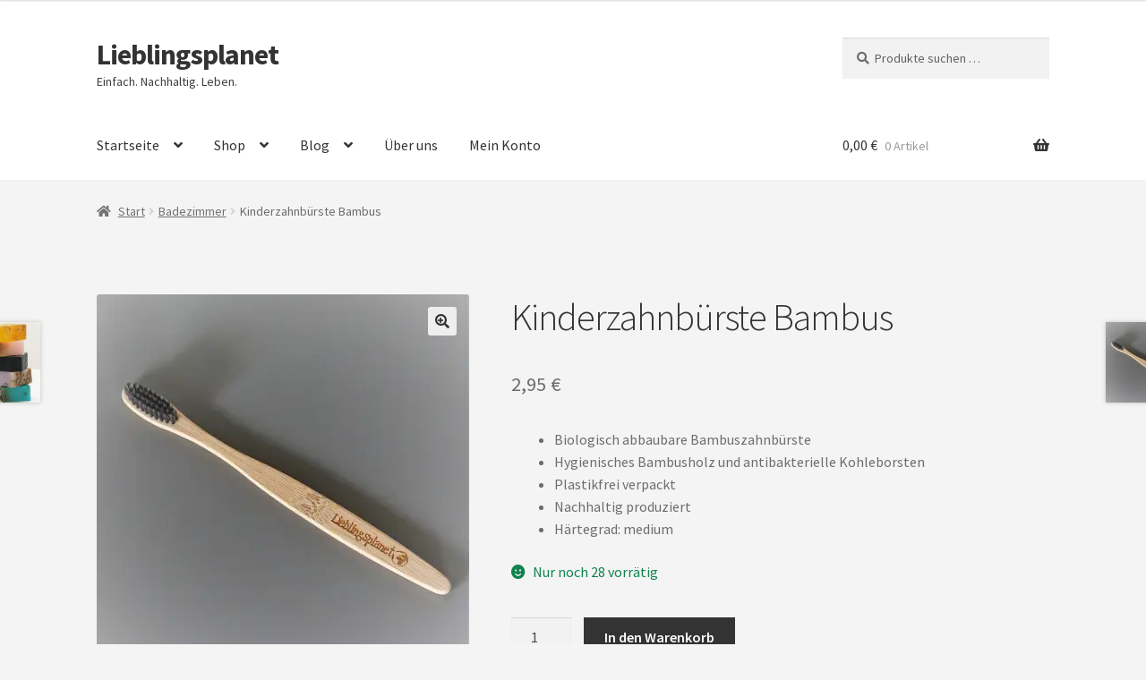

--- FILE ---
content_type: text/html; charset=UTF-8
request_url: https://lieblingsplanet.shop/produkt/kinderzahnbuerste-bambus/
body_size: 19560
content:
<!doctype html>
<html lang="de">
<head>
<meta charset="UTF-8">
<meta name="viewport" content="width=device-width, initial-scale=1">
<link rel="profile" href="https://gmpg.org/xfn/11">
<link rel="pingback" href="https://lieblingsplanet.shop/xmlrpc.php">

<title>Kinderzahnbürste Bambus &#8211; Lieblingsplanet</title>
<meta name='robots' content='max-image-preview:large' />
<script>window._wca = window._wca || [];</script>
<link rel='dns-prefetch' href='//stats.wp.com' />
<link rel='dns-prefetch' href='//fonts.googleapis.com' />
<link rel='dns-prefetch' href='//v0.wordpress.com' />
<link rel='preconnect' href='//c0.wp.com' />
<link rel='preconnect' href='//i0.wp.com' />
<link rel="alternate" type="application/rss+xml" title="Lieblingsplanet &raquo; Feed" href="https://lieblingsplanet.shop/feed/" />
<link rel="alternate" type="application/rss+xml" title="Lieblingsplanet &raquo; Kommentar-Feed" href="https://lieblingsplanet.shop/comments/feed/" />
<link rel="alternate" title="oEmbed (JSON)" type="application/json+oembed" href="https://lieblingsplanet.shop/wp-json/oembed/1.0/embed?url=https%3A%2F%2Flieblingsplanet.shop%2Fprodukt%2Fkinderzahnbuerste-bambus%2F" />
<link rel="alternate" title="oEmbed (XML)" type="text/xml+oembed" href="https://lieblingsplanet.shop/wp-json/oembed/1.0/embed?url=https%3A%2F%2Flieblingsplanet.shop%2Fprodukt%2Fkinderzahnbuerste-bambus%2F&#038;format=xml" />
<style id='wp-img-auto-sizes-contain-inline-css'>
img:is([sizes=auto i],[sizes^="auto," i]){contain-intrinsic-size:3000px 1500px}
/*# sourceURL=wp-img-auto-sizes-contain-inline-css */
</style>
<style id='wp-emoji-styles-inline-css'>

	img.wp-smiley, img.emoji {
		display: inline !important;
		border: none !important;
		box-shadow: none !important;
		height: 1em !important;
		width: 1em !important;
		margin: 0 0.07em !important;
		vertical-align: -0.1em !important;
		background: none !important;
		padding: 0 !important;
	}
/*# sourceURL=wp-emoji-styles-inline-css */
</style>
<style id='wp-block-library-inline-css'>
:root{--wp-block-synced-color:#7a00df;--wp-block-synced-color--rgb:122,0,223;--wp-bound-block-color:var(--wp-block-synced-color);--wp-editor-canvas-background:#ddd;--wp-admin-theme-color:#007cba;--wp-admin-theme-color--rgb:0,124,186;--wp-admin-theme-color-darker-10:#006ba1;--wp-admin-theme-color-darker-10--rgb:0,107,160.5;--wp-admin-theme-color-darker-20:#005a87;--wp-admin-theme-color-darker-20--rgb:0,90,135;--wp-admin-border-width-focus:2px}@media (min-resolution:192dpi){:root{--wp-admin-border-width-focus:1.5px}}.wp-element-button{cursor:pointer}:root .has-very-light-gray-background-color{background-color:#eee}:root .has-very-dark-gray-background-color{background-color:#313131}:root .has-very-light-gray-color{color:#eee}:root .has-very-dark-gray-color{color:#313131}:root .has-vivid-green-cyan-to-vivid-cyan-blue-gradient-background{background:linear-gradient(135deg,#00d084,#0693e3)}:root .has-purple-crush-gradient-background{background:linear-gradient(135deg,#34e2e4,#4721fb 50%,#ab1dfe)}:root .has-hazy-dawn-gradient-background{background:linear-gradient(135deg,#faaca8,#dad0ec)}:root .has-subdued-olive-gradient-background{background:linear-gradient(135deg,#fafae1,#67a671)}:root .has-atomic-cream-gradient-background{background:linear-gradient(135deg,#fdd79a,#004a59)}:root .has-nightshade-gradient-background{background:linear-gradient(135deg,#330968,#31cdcf)}:root .has-midnight-gradient-background{background:linear-gradient(135deg,#020381,#2874fc)}:root{--wp--preset--font-size--normal:16px;--wp--preset--font-size--huge:42px}.has-regular-font-size{font-size:1em}.has-larger-font-size{font-size:2.625em}.has-normal-font-size{font-size:var(--wp--preset--font-size--normal)}.has-huge-font-size{font-size:var(--wp--preset--font-size--huge)}.has-text-align-center{text-align:center}.has-text-align-left{text-align:left}.has-text-align-right{text-align:right}.has-fit-text{white-space:nowrap!important}#end-resizable-editor-section{display:none}.aligncenter{clear:both}.items-justified-left{justify-content:flex-start}.items-justified-center{justify-content:center}.items-justified-right{justify-content:flex-end}.items-justified-space-between{justify-content:space-between}.screen-reader-text{border:0;clip-path:inset(50%);height:1px;margin:-1px;overflow:hidden;padding:0;position:absolute;width:1px;word-wrap:normal!important}.screen-reader-text:focus{background-color:#ddd;clip-path:none;color:#444;display:block;font-size:1em;height:auto;left:5px;line-height:normal;padding:15px 23px 14px;text-decoration:none;top:5px;width:auto;z-index:100000}html :where(.has-border-color){border-style:solid}html :where([style*=border-top-color]){border-top-style:solid}html :where([style*=border-right-color]){border-right-style:solid}html :where([style*=border-bottom-color]){border-bottom-style:solid}html :where([style*=border-left-color]){border-left-style:solid}html :where([style*=border-width]){border-style:solid}html :where([style*=border-top-width]){border-top-style:solid}html :where([style*=border-right-width]){border-right-style:solid}html :where([style*=border-bottom-width]){border-bottom-style:solid}html :where([style*=border-left-width]){border-left-style:solid}html :where(img[class*=wp-image-]){height:auto;max-width:100%}:where(figure){margin:0 0 1em}html :where(.is-position-sticky){--wp-admin--admin-bar--position-offset:var(--wp-admin--admin-bar--height,0px)}@media screen and (max-width:600px){html :where(.is-position-sticky){--wp-admin--admin-bar--position-offset:0px}}

/*# sourceURL=wp-block-library-inline-css */
</style><style id='global-styles-inline-css'>
:root{--wp--preset--aspect-ratio--square: 1;--wp--preset--aspect-ratio--4-3: 4/3;--wp--preset--aspect-ratio--3-4: 3/4;--wp--preset--aspect-ratio--3-2: 3/2;--wp--preset--aspect-ratio--2-3: 2/3;--wp--preset--aspect-ratio--16-9: 16/9;--wp--preset--aspect-ratio--9-16: 9/16;--wp--preset--color--black: #000000;--wp--preset--color--cyan-bluish-gray: #abb8c3;--wp--preset--color--white: #ffffff;--wp--preset--color--pale-pink: #f78da7;--wp--preset--color--vivid-red: #cf2e2e;--wp--preset--color--luminous-vivid-orange: #ff6900;--wp--preset--color--luminous-vivid-amber: #fcb900;--wp--preset--color--light-green-cyan: #7bdcb5;--wp--preset--color--vivid-green-cyan: #00d084;--wp--preset--color--pale-cyan-blue: #8ed1fc;--wp--preset--color--vivid-cyan-blue: #0693e3;--wp--preset--color--vivid-purple: #9b51e0;--wp--preset--gradient--vivid-cyan-blue-to-vivid-purple: linear-gradient(135deg,rgb(6,147,227) 0%,rgb(155,81,224) 100%);--wp--preset--gradient--light-green-cyan-to-vivid-green-cyan: linear-gradient(135deg,rgb(122,220,180) 0%,rgb(0,208,130) 100%);--wp--preset--gradient--luminous-vivid-amber-to-luminous-vivid-orange: linear-gradient(135deg,rgb(252,185,0) 0%,rgb(255,105,0) 100%);--wp--preset--gradient--luminous-vivid-orange-to-vivid-red: linear-gradient(135deg,rgb(255,105,0) 0%,rgb(207,46,46) 100%);--wp--preset--gradient--very-light-gray-to-cyan-bluish-gray: linear-gradient(135deg,rgb(238,238,238) 0%,rgb(169,184,195) 100%);--wp--preset--gradient--cool-to-warm-spectrum: linear-gradient(135deg,rgb(74,234,220) 0%,rgb(151,120,209) 20%,rgb(207,42,186) 40%,rgb(238,44,130) 60%,rgb(251,105,98) 80%,rgb(254,248,76) 100%);--wp--preset--gradient--blush-light-purple: linear-gradient(135deg,rgb(255,206,236) 0%,rgb(152,150,240) 100%);--wp--preset--gradient--blush-bordeaux: linear-gradient(135deg,rgb(254,205,165) 0%,rgb(254,45,45) 50%,rgb(107,0,62) 100%);--wp--preset--gradient--luminous-dusk: linear-gradient(135deg,rgb(255,203,112) 0%,rgb(199,81,192) 50%,rgb(65,88,208) 100%);--wp--preset--gradient--pale-ocean: linear-gradient(135deg,rgb(255,245,203) 0%,rgb(182,227,212) 50%,rgb(51,167,181) 100%);--wp--preset--gradient--electric-grass: linear-gradient(135deg,rgb(202,248,128) 0%,rgb(113,206,126) 100%);--wp--preset--gradient--midnight: linear-gradient(135deg,rgb(2,3,129) 0%,rgb(40,116,252) 100%);--wp--preset--font-size--small: 14px;--wp--preset--font-size--medium: 23px;--wp--preset--font-size--large: 26px;--wp--preset--font-size--x-large: 42px;--wp--preset--font-size--normal: 16px;--wp--preset--font-size--huge: 37px;--wp--preset--spacing--20: 0.44rem;--wp--preset--spacing--30: 0.67rem;--wp--preset--spacing--40: 1rem;--wp--preset--spacing--50: 1.5rem;--wp--preset--spacing--60: 2.25rem;--wp--preset--spacing--70: 3.38rem;--wp--preset--spacing--80: 5.06rem;--wp--preset--shadow--natural: 6px 6px 9px rgba(0, 0, 0, 0.2);--wp--preset--shadow--deep: 12px 12px 50px rgba(0, 0, 0, 0.4);--wp--preset--shadow--sharp: 6px 6px 0px rgba(0, 0, 0, 0.2);--wp--preset--shadow--outlined: 6px 6px 0px -3px rgb(255, 255, 255), 6px 6px rgb(0, 0, 0);--wp--preset--shadow--crisp: 6px 6px 0px rgb(0, 0, 0);}:root :where(.is-layout-flow) > :first-child{margin-block-start: 0;}:root :where(.is-layout-flow) > :last-child{margin-block-end: 0;}:root :where(.is-layout-flow) > *{margin-block-start: 24px;margin-block-end: 0;}:root :where(.is-layout-constrained) > :first-child{margin-block-start: 0;}:root :where(.is-layout-constrained) > :last-child{margin-block-end: 0;}:root :where(.is-layout-constrained) > *{margin-block-start: 24px;margin-block-end: 0;}:root :where(.is-layout-flex){gap: 24px;}:root :where(.is-layout-grid){gap: 24px;}body .is-layout-flex{display: flex;}.is-layout-flex{flex-wrap: wrap;align-items: center;}.is-layout-flex > :is(*, div){margin: 0;}body .is-layout-grid{display: grid;}.is-layout-grid > :is(*, div){margin: 0;}.has-black-color{color: var(--wp--preset--color--black) !important;}.has-cyan-bluish-gray-color{color: var(--wp--preset--color--cyan-bluish-gray) !important;}.has-white-color{color: var(--wp--preset--color--white) !important;}.has-pale-pink-color{color: var(--wp--preset--color--pale-pink) !important;}.has-vivid-red-color{color: var(--wp--preset--color--vivid-red) !important;}.has-luminous-vivid-orange-color{color: var(--wp--preset--color--luminous-vivid-orange) !important;}.has-luminous-vivid-amber-color{color: var(--wp--preset--color--luminous-vivid-amber) !important;}.has-light-green-cyan-color{color: var(--wp--preset--color--light-green-cyan) !important;}.has-vivid-green-cyan-color{color: var(--wp--preset--color--vivid-green-cyan) !important;}.has-pale-cyan-blue-color{color: var(--wp--preset--color--pale-cyan-blue) !important;}.has-vivid-cyan-blue-color{color: var(--wp--preset--color--vivid-cyan-blue) !important;}.has-vivid-purple-color{color: var(--wp--preset--color--vivid-purple) !important;}.has-black-background-color{background-color: var(--wp--preset--color--black) !important;}.has-cyan-bluish-gray-background-color{background-color: var(--wp--preset--color--cyan-bluish-gray) !important;}.has-white-background-color{background-color: var(--wp--preset--color--white) !important;}.has-pale-pink-background-color{background-color: var(--wp--preset--color--pale-pink) !important;}.has-vivid-red-background-color{background-color: var(--wp--preset--color--vivid-red) !important;}.has-luminous-vivid-orange-background-color{background-color: var(--wp--preset--color--luminous-vivid-orange) !important;}.has-luminous-vivid-amber-background-color{background-color: var(--wp--preset--color--luminous-vivid-amber) !important;}.has-light-green-cyan-background-color{background-color: var(--wp--preset--color--light-green-cyan) !important;}.has-vivid-green-cyan-background-color{background-color: var(--wp--preset--color--vivid-green-cyan) !important;}.has-pale-cyan-blue-background-color{background-color: var(--wp--preset--color--pale-cyan-blue) !important;}.has-vivid-cyan-blue-background-color{background-color: var(--wp--preset--color--vivid-cyan-blue) !important;}.has-vivid-purple-background-color{background-color: var(--wp--preset--color--vivid-purple) !important;}.has-black-border-color{border-color: var(--wp--preset--color--black) !important;}.has-cyan-bluish-gray-border-color{border-color: var(--wp--preset--color--cyan-bluish-gray) !important;}.has-white-border-color{border-color: var(--wp--preset--color--white) !important;}.has-pale-pink-border-color{border-color: var(--wp--preset--color--pale-pink) !important;}.has-vivid-red-border-color{border-color: var(--wp--preset--color--vivid-red) !important;}.has-luminous-vivid-orange-border-color{border-color: var(--wp--preset--color--luminous-vivid-orange) !important;}.has-luminous-vivid-amber-border-color{border-color: var(--wp--preset--color--luminous-vivid-amber) !important;}.has-light-green-cyan-border-color{border-color: var(--wp--preset--color--light-green-cyan) !important;}.has-vivid-green-cyan-border-color{border-color: var(--wp--preset--color--vivid-green-cyan) !important;}.has-pale-cyan-blue-border-color{border-color: var(--wp--preset--color--pale-cyan-blue) !important;}.has-vivid-cyan-blue-border-color{border-color: var(--wp--preset--color--vivid-cyan-blue) !important;}.has-vivid-purple-border-color{border-color: var(--wp--preset--color--vivid-purple) !important;}.has-vivid-cyan-blue-to-vivid-purple-gradient-background{background: var(--wp--preset--gradient--vivid-cyan-blue-to-vivid-purple) !important;}.has-light-green-cyan-to-vivid-green-cyan-gradient-background{background: var(--wp--preset--gradient--light-green-cyan-to-vivid-green-cyan) !important;}.has-luminous-vivid-amber-to-luminous-vivid-orange-gradient-background{background: var(--wp--preset--gradient--luminous-vivid-amber-to-luminous-vivid-orange) !important;}.has-luminous-vivid-orange-to-vivid-red-gradient-background{background: var(--wp--preset--gradient--luminous-vivid-orange-to-vivid-red) !important;}.has-very-light-gray-to-cyan-bluish-gray-gradient-background{background: var(--wp--preset--gradient--very-light-gray-to-cyan-bluish-gray) !important;}.has-cool-to-warm-spectrum-gradient-background{background: var(--wp--preset--gradient--cool-to-warm-spectrum) !important;}.has-blush-light-purple-gradient-background{background: var(--wp--preset--gradient--blush-light-purple) !important;}.has-blush-bordeaux-gradient-background{background: var(--wp--preset--gradient--blush-bordeaux) !important;}.has-luminous-dusk-gradient-background{background: var(--wp--preset--gradient--luminous-dusk) !important;}.has-pale-ocean-gradient-background{background: var(--wp--preset--gradient--pale-ocean) !important;}.has-electric-grass-gradient-background{background: var(--wp--preset--gradient--electric-grass) !important;}.has-midnight-gradient-background{background: var(--wp--preset--gradient--midnight) !important;}.has-small-font-size{font-size: var(--wp--preset--font-size--small) !important;}.has-medium-font-size{font-size: var(--wp--preset--font-size--medium) !important;}.has-large-font-size{font-size: var(--wp--preset--font-size--large) !important;}.has-x-large-font-size{font-size: var(--wp--preset--font-size--x-large) !important;}
/*# sourceURL=global-styles-inline-css */
</style>

<style id='classic-theme-styles-inline-css'>
/*! This file is auto-generated */
.wp-block-button__link{color:#fff;background-color:#32373c;border-radius:9999px;box-shadow:none;text-decoration:none;padding:calc(.667em + 2px) calc(1.333em + 2px);font-size:1.125em}.wp-block-file__button{background:#32373c;color:#fff;text-decoration:none}
/*# sourceURL=/wp-includes/css/classic-themes.min.css */
</style>
<link rel='stylesheet' id='storefront-gutenberg-blocks-css' href='https://lieblingsplanet.shop/wp-content/themes/storefront/assets/css/base/gutenberg-blocks.css?ver=4.6.2' media='all' />
<style id='storefront-gutenberg-blocks-inline-css'>

				.wp-block-button__link:not(.has-text-color) {
					color: #333333;
				}

				.wp-block-button__link:not(.has-text-color):hover,
				.wp-block-button__link:not(.has-text-color):focus,
				.wp-block-button__link:not(.has-text-color):active {
					color: #333333;
				}

				.wp-block-button__link:not(.has-background) {
					background-color: #eeeeee;
				}

				.wp-block-button__link:not(.has-background):hover,
				.wp-block-button__link:not(.has-background):focus,
				.wp-block-button__link:not(.has-background):active {
					border-color: #d5d5d5;
					background-color: #d5d5d5;
				}

				.wc-block-grid__products .wc-block-grid__product .wp-block-button__link {
					background-color: #eeeeee;
					border-color: #eeeeee;
					color: #333333;
				}

				.wp-block-quote footer,
				.wp-block-quote cite,
				.wp-block-quote__citation {
					color: #6d6d6d;
				}

				.wp-block-pullquote cite,
				.wp-block-pullquote footer,
				.wp-block-pullquote__citation {
					color: #6d6d6d;
				}

				.wp-block-image figcaption {
					color: #6d6d6d;
				}

				.wp-block-separator.is-style-dots::before {
					color: #333333;
				}

				.wp-block-file a.wp-block-file__button {
					color: #333333;
					background-color: #eeeeee;
					border-color: #eeeeee;
				}

				.wp-block-file a.wp-block-file__button:hover,
				.wp-block-file a.wp-block-file__button:focus,
				.wp-block-file a.wp-block-file__button:active {
					color: #333333;
					background-color: #d5d5d5;
				}

				.wp-block-code,
				.wp-block-preformatted pre {
					color: #6d6d6d;
				}

				.wp-block-table:not( .has-background ):not( .is-style-stripes ) tbody tr:nth-child(2n) td {
					background-color: #f2f2f2;
				}

				.wp-block-cover .wp-block-cover__inner-container h1:not(.has-text-color),
				.wp-block-cover .wp-block-cover__inner-container h2:not(.has-text-color),
				.wp-block-cover .wp-block-cover__inner-container h3:not(.has-text-color),
				.wp-block-cover .wp-block-cover__inner-container h4:not(.has-text-color),
				.wp-block-cover .wp-block-cover__inner-container h5:not(.has-text-color),
				.wp-block-cover .wp-block-cover__inner-container h6:not(.has-text-color) {
					color: #000000;
				}

				div.wc-block-components-price-slider__range-input-progress,
				.rtl .wc-block-components-price-slider__range-input-progress {
					--range-color: #7f54b3;
				}

				/* Target only IE11 */
				@media all and (-ms-high-contrast: none), (-ms-high-contrast: active) {
					.wc-block-components-price-slider__range-input-progress {
						background: #7f54b3;
					}
				}

				.wc-block-components-button:not(.is-link) {
					background-color: #333333;
					color: #ffffff;
				}

				.wc-block-components-button:not(.is-link):hover,
				.wc-block-components-button:not(.is-link):focus,
				.wc-block-components-button:not(.is-link):active {
					background-color: #1a1a1a;
					color: #ffffff;
				}

				.wc-block-components-button:not(.is-link):disabled {
					background-color: #333333;
					color: #ffffff;
				}

				.wc-block-cart__submit-container {
					background-color: #f4f4f4;
				}

				.wc-block-cart__submit-container::before {
					color: rgba(209,209,209,0.5);
				}

				.wc-block-components-order-summary-item__quantity {
					background-color: #f4f4f4;
					border-color: #6d6d6d;
					box-shadow: 0 0 0 2px #f4f4f4;
					color: #6d6d6d;
				}
			
/*# sourceURL=storefront-gutenberg-blocks-inline-css */
</style>
<link rel='stylesheet' id='photoswipe-css' href='https://c0.wp.com/p/woocommerce/10.4.3/assets/css/photoswipe/photoswipe.min.css' media='all' />
<link rel='stylesheet' id='photoswipe-default-skin-css' href='https://c0.wp.com/p/woocommerce/10.4.3/assets/css/photoswipe/default-skin/default-skin.min.css' media='all' />
<style id='woocommerce-inline-inline-css'>
.woocommerce form .form-row .required { visibility: visible; }
/*# sourceURL=woocommerce-inline-inline-css */
</style>
<link rel='stylesheet' id='woo-variation-swatches-css' href='https://lieblingsplanet.shop/wp-content/plugins/woo-variation-swatches/assets/css/frontend.min.css?ver=1762876543' media='all' />
<style id='woo-variation-swatches-inline-css'>
:root {
--wvs-tick:url("data:image/svg+xml;utf8,%3Csvg filter='drop-shadow(0px 0px 2px rgb(0 0 0 / .8))' xmlns='http://www.w3.org/2000/svg'  viewBox='0 0 30 30'%3E%3Cpath fill='none' stroke='%23ffffff' stroke-linecap='round' stroke-linejoin='round' stroke-width='4' d='M4 16L11 23 27 7'/%3E%3C/svg%3E");

--wvs-cross:url("data:image/svg+xml;utf8,%3Csvg filter='drop-shadow(0px 0px 5px rgb(255 255 255 / .6))' xmlns='http://www.w3.org/2000/svg' width='72px' height='72px' viewBox='0 0 24 24'%3E%3Cpath fill='none' stroke='%23ff0000' stroke-linecap='round' stroke-width='0.6' d='M5 5L19 19M19 5L5 19'/%3E%3C/svg%3E");
--wvs-single-product-item-width:30px;
--wvs-single-product-item-height:30px;
--wvs-single-product-item-font-size:16px}
/*# sourceURL=woo-variation-swatches-inline-css */
</style>
<link rel='stylesheet' id='gateway-css' href='https://lieblingsplanet.shop/wp-content/plugins/woocommerce-paypal-payments/modules/ppcp-button/assets/css/gateway.css?ver=3.3.2' media='all' />
<link rel='stylesheet' id='storefront-style-css' href='https://lieblingsplanet.shop/wp-content/themes/storefront/style.css?ver=4.6.2' media='all' />
<style id='storefront-style-inline-css'>

			.main-navigation ul li a,
			.site-title a,
			ul.menu li a,
			.site-branding h1 a,
			button.menu-toggle,
			button.menu-toggle:hover,
			.handheld-navigation .dropdown-toggle {
				color: #333333;
			}

			button.menu-toggle,
			button.menu-toggle:hover {
				border-color: #333333;
			}

			.main-navigation ul li a:hover,
			.main-navigation ul li:hover > a,
			.site-title a:hover,
			.site-header ul.menu li.current-menu-item > a {
				color: #747474;
			}

			table:not( .has-background ) th {
				background-color: #ededed;
			}

			table:not( .has-background ) tbody td {
				background-color: #f2f2f2;
			}

			table:not( .has-background ) tbody tr:nth-child(2n) td,
			fieldset,
			fieldset legend {
				background-color: #f0f0f0;
			}

			.site-header,
			.secondary-navigation ul ul,
			.main-navigation ul.menu > li.menu-item-has-children:after,
			.secondary-navigation ul.menu ul,
			.storefront-handheld-footer-bar,
			.storefront-handheld-footer-bar ul li > a,
			.storefront-handheld-footer-bar ul li.search .site-search,
			button.menu-toggle,
			button.menu-toggle:hover {
				background-color: #ffffff;
			}

			p.site-description,
			.site-header,
			.storefront-handheld-footer-bar {
				color: #404040;
			}

			button.menu-toggle:after,
			button.menu-toggle:before,
			button.menu-toggle span:before {
				background-color: #333333;
			}

			h1, h2, h3, h4, h5, h6, .wc-block-grid__product-title {
				color: #333333;
			}

			.widget h1 {
				border-bottom-color: #333333;
			}

			body,
			.secondary-navigation a {
				color: #6d6d6d;
			}

			.widget-area .widget a,
			.hentry .entry-header .posted-on a,
			.hentry .entry-header .post-author a,
			.hentry .entry-header .post-comments a,
			.hentry .entry-header .byline a {
				color: #727272;
			}

			a {
				color: #7f54b3;
			}

			a:focus,
			button:focus,
			.button.alt:focus,
			input:focus,
			textarea:focus,
			input[type="button"]:focus,
			input[type="reset"]:focus,
			input[type="submit"]:focus,
			input[type="email"]:focus,
			input[type="tel"]:focus,
			input[type="url"]:focus,
			input[type="password"]:focus,
			input[type="search"]:focus {
				outline-color: #7f54b3;
			}

			button, input[type="button"], input[type="reset"], input[type="submit"], .button, .widget a.button {
				background-color: #eeeeee;
				border-color: #eeeeee;
				color: #333333;
			}

			button:hover, input[type="button"]:hover, input[type="reset"]:hover, input[type="submit"]:hover, .button:hover, .widget a.button:hover {
				background-color: #d5d5d5;
				border-color: #d5d5d5;
				color: #333333;
			}

			button.alt, input[type="button"].alt, input[type="reset"].alt, input[type="submit"].alt, .button.alt, .widget-area .widget a.button.alt {
				background-color: #333333;
				border-color: #333333;
				color: #ffffff;
			}

			button.alt:hover, input[type="button"].alt:hover, input[type="reset"].alt:hover, input[type="submit"].alt:hover, .button.alt:hover, .widget-area .widget a.button.alt:hover {
				background-color: #1a1a1a;
				border-color: #1a1a1a;
				color: #ffffff;
			}

			.pagination .page-numbers li .page-numbers.current {
				background-color: #dbdbdb;
				color: #636363;
			}

			#comments .comment-list .comment-content .comment-text {
				background-color: #ededed;
			}

			.site-footer {
				background-color: #f0f0f0;
				color: #6d6d6d;
			}

			.site-footer a:not(.button):not(.components-button) {
				color: #333333;
			}

			.site-footer .storefront-handheld-footer-bar a:not(.button):not(.components-button) {
				color: #333333;
			}

			.site-footer h1, .site-footer h2, .site-footer h3, .site-footer h4, .site-footer h5, .site-footer h6, .site-footer .widget .widget-title, .site-footer .widget .widgettitle {
				color: #333333;
			}

			.page-template-template-homepage.has-post-thumbnail .type-page.has-post-thumbnail .entry-title {
				color: #000000;
			}

			.page-template-template-homepage.has-post-thumbnail .type-page.has-post-thumbnail .entry-content {
				color: #000000;
			}

			@media screen and ( min-width: 768px ) {
				.secondary-navigation ul.menu a:hover {
					color: #595959;
				}

				.secondary-navigation ul.menu a {
					color: #404040;
				}

				.main-navigation ul.menu ul.sub-menu,
				.main-navigation ul.nav-menu ul.children {
					background-color: #f0f0f0;
				}

				.site-header {
					border-bottom-color: #f0f0f0;
				}
			}
/*# sourceURL=storefront-style-inline-css */
</style>
<link rel='stylesheet' id='storefront-icons-css' href='https://lieblingsplanet.shop/wp-content/themes/storefront/assets/css/base/icons.css?ver=4.6.2' media='all' />
<link rel='stylesheet' id='storefront-fonts-css' href='https://fonts.googleapis.com/css?family=Source+Sans+Pro%3A400%2C300%2C300italic%2C400italic%2C600%2C700%2C900&#038;subset=latin%2Clatin-ext&#038;ver=4.6.2' media='all' />
<link rel='stylesheet' id='storefront-jetpack-widgets-css' href='https://lieblingsplanet.shop/wp-content/themes/storefront/assets/css/jetpack/widgets.css?ver=4.6.2' media='all' />
<link rel='stylesheet' id='yith_ywsbs_frontend-css' href='https://lieblingsplanet.shop/wp-content/plugins/yith-woocommerce-subscription/assets/css/frontend.css?ver=4.12.0' media='all' />
<link rel='stylesheet' id='storefront-woocommerce-style-css' href='https://lieblingsplanet.shop/wp-content/themes/storefront/assets/css/woocommerce/woocommerce.css?ver=4.6.2' media='all' />
<style id='storefront-woocommerce-style-inline-css'>
@font-face {
				font-family: star;
				src: url(https://lieblingsplanet.shop/wp-content/plugins/woocommerce/assets/fonts/star.eot);
				src:
					url(https://lieblingsplanet.shop/wp-content/plugins/woocommerce/assets/fonts/star.eot?#iefix) format("embedded-opentype"),
					url(https://lieblingsplanet.shop/wp-content/plugins/woocommerce/assets/fonts/star.woff) format("woff"),
					url(https://lieblingsplanet.shop/wp-content/plugins/woocommerce/assets/fonts/star.ttf) format("truetype"),
					url(https://lieblingsplanet.shop/wp-content/plugins/woocommerce/assets/fonts/star.svg#star) format("svg");
				font-weight: 400;
				font-style: normal;
			}
			@font-face {
				font-family: WooCommerce;
				src: url(https://lieblingsplanet.shop/wp-content/plugins/woocommerce/assets/fonts/WooCommerce.eot);
				src:
					url(https://lieblingsplanet.shop/wp-content/plugins/woocommerce/assets/fonts/WooCommerce.eot?#iefix) format("embedded-opentype"),
					url(https://lieblingsplanet.shop/wp-content/plugins/woocommerce/assets/fonts/WooCommerce.woff) format("woff"),
					url(https://lieblingsplanet.shop/wp-content/plugins/woocommerce/assets/fonts/WooCommerce.ttf) format("truetype"),
					url(https://lieblingsplanet.shop/wp-content/plugins/woocommerce/assets/fonts/WooCommerce.svg#WooCommerce) format("svg");
				font-weight: 400;
				font-style: normal;
			}

			a.cart-contents,
			.site-header-cart .widget_shopping_cart a {
				color: #333333;
			}

			a.cart-contents:hover,
			.site-header-cart .widget_shopping_cart a:hover,
			.site-header-cart:hover > li > a {
				color: #747474;
			}

			table.cart td.product-remove,
			table.cart td.actions {
				border-top-color: #f4f4f4;
			}

			.storefront-handheld-footer-bar ul li.cart .count {
				background-color: #333333;
				color: #ffffff;
				border-color: #ffffff;
			}

			.woocommerce-tabs ul.tabs li.active a,
			ul.products li.product .price,
			.onsale,
			.wc-block-grid__product-onsale,
			.widget_search form:before,
			.widget_product_search form:before {
				color: #6d6d6d;
			}

			.woocommerce-breadcrumb a,
			a.woocommerce-review-link,
			.product_meta a {
				color: #727272;
			}

			.wc-block-grid__product-onsale,
			.onsale {
				border-color: #6d6d6d;
			}

			.star-rating span:before,
			.quantity .plus, .quantity .minus,
			p.stars a:hover:after,
			p.stars a:after,
			.star-rating span:before,
			#payment .payment_methods li input[type=radio]:first-child:checked+label:before {
				color: #7f54b3;
			}

			.widget_price_filter .ui-slider .ui-slider-range,
			.widget_price_filter .ui-slider .ui-slider-handle {
				background-color: #7f54b3;
			}

			.order_details {
				background-color: #ededed;
			}

			.order_details > li {
				border-bottom: 1px dotted #d8d8d8;
			}

			.order_details:before,
			.order_details:after {
				background: -webkit-linear-gradient(transparent 0,transparent 0),-webkit-linear-gradient(135deg,#ededed 33.33%,transparent 33.33%),-webkit-linear-gradient(45deg,#ededed 33.33%,transparent 33.33%)
			}

			#order_review {
				background-color: #f4f4f4;
			}

			#payment .payment_methods > li .payment_box,
			#payment .place-order {
				background-color: #efefef;
			}

			#payment .payment_methods > li:not(.woocommerce-notice) {
				background-color: #eaeaea;
			}

			#payment .payment_methods > li:not(.woocommerce-notice):hover {
				background-color: #e5e5e5;
			}

			.woocommerce-pagination .page-numbers li .page-numbers.current {
				background-color: #dbdbdb;
				color: #636363;
			}

			.wc-block-grid__product-onsale,
			.onsale,
			.woocommerce-pagination .page-numbers li .page-numbers:not(.current) {
				color: #6d6d6d;
			}

			p.stars a:before,
			p.stars a:hover~a:before,
			p.stars.selected a.active~a:before {
				color: #6d6d6d;
			}

			p.stars.selected a.active:before,
			p.stars:hover a:before,
			p.stars.selected a:not(.active):before,
			p.stars.selected a.active:before {
				color: #7f54b3;
			}

			.single-product div.product .woocommerce-product-gallery .woocommerce-product-gallery__trigger {
				background-color: #eeeeee;
				color: #333333;
			}

			.single-product div.product .woocommerce-product-gallery .woocommerce-product-gallery__trigger:hover {
				background-color: #d5d5d5;
				border-color: #d5d5d5;
				color: #333333;
			}

			.button.added_to_cart:focus,
			.button.wc-forward:focus {
				outline-color: #7f54b3;
			}

			.added_to_cart,
			.site-header-cart .widget_shopping_cart a.button,
			.wc-block-grid__products .wc-block-grid__product .wp-block-button__link {
				background-color: #eeeeee;
				border-color: #eeeeee;
				color: #333333;
			}

			.added_to_cart:hover,
			.site-header-cart .widget_shopping_cart a.button:hover,
			.wc-block-grid__products .wc-block-grid__product .wp-block-button__link:hover {
				background-color: #d5d5d5;
				border-color: #d5d5d5;
				color: #333333;
			}

			.added_to_cart.alt, .added_to_cart, .widget a.button.checkout {
				background-color: #333333;
				border-color: #333333;
				color: #ffffff;
			}

			.added_to_cart.alt:hover, .added_to_cart:hover, .widget a.button.checkout:hover {
				background-color: #1a1a1a;
				border-color: #1a1a1a;
				color: #ffffff;
			}

			.button.loading {
				color: #eeeeee;
			}

			.button.loading:hover {
				background-color: #eeeeee;
			}

			.button.loading:after {
				color: #333333;
			}

			@media screen and ( min-width: 768px ) {
				.site-header-cart .widget_shopping_cart,
				.site-header .product_list_widget li .quantity {
					color: #404040;
				}

				.site-header-cart .widget_shopping_cart .buttons,
				.site-header-cart .widget_shopping_cart .total {
					background-color: #f5f5f5;
				}

				.site-header-cart .widget_shopping_cart {
					background-color: #f0f0f0;
				}
			}
				.storefront-product-pagination a {
					color: #6d6d6d;
					background-color: #f4f4f4;
				}
				.storefront-sticky-add-to-cart {
					color: #6d6d6d;
					background-color: #f4f4f4;
				}

				.storefront-sticky-add-to-cart a:not(.button) {
					color: #333333;
				}
/*# sourceURL=storefront-woocommerce-style-inline-css */
</style>
<link rel='stylesheet' id='storefront-woocommerce-brands-style-css' href='https://lieblingsplanet.shop/wp-content/themes/storefront/assets/css/woocommerce/extensions/brands.css?ver=4.6.2' media='all' />
<script src="https://c0.wp.com/c/6.9/wp-includes/js/jquery/jquery.min.js" id="jquery-core-js"></script>
<script src="https://c0.wp.com/c/6.9/wp-includes/js/jquery/jquery-migrate.min.js" id="jquery-migrate-js"></script>
<script src="https://c0.wp.com/p/woocommerce/10.4.3/assets/js/jquery-blockui/jquery.blockUI.min.js" id="wc-jquery-blockui-js" data-wp-strategy="defer"></script>
<script id="wc-add-to-cart-js-extra">
var wc_add_to_cart_params = {"ajax_url":"/wp-admin/admin-ajax.php","wc_ajax_url":"/?wc-ajax=%%endpoint%%","i18n_view_cart":"Warenkorb anzeigen","cart_url":"https://lieblingsplanet.shop/warenkorb/","is_cart":"","cart_redirect_after_add":"no"};
//# sourceURL=wc-add-to-cart-js-extra
</script>
<script src="https://c0.wp.com/p/woocommerce/10.4.3/assets/js/frontend/add-to-cart.min.js" id="wc-add-to-cart-js" defer data-wp-strategy="defer"></script>
<script src="https://c0.wp.com/p/woocommerce/10.4.3/assets/js/zoom/jquery.zoom.min.js" id="wc-zoom-js" defer data-wp-strategy="defer"></script>
<script src="https://c0.wp.com/p/woocommerce/10.4.3/assets/js/flexslider/jquery.flexslider.min.js" id="wc-flexslider-js" defer data-wp-strategy="defer"></script>
<script src="https://c0.wp.com/p/woocommerce/10.4.3/assets/js/photoswipe/photoswipe.min.js" id="wc-photoswipe-js" defer data-wp-strategy="defer"></script>
<script src="https://c0.wp.com/p/woocommerce/10.4.3/assets/js/photoswipe/photoswipe-ui-default.min.js" id="wc-photoswipe-ui-default-js" defer data-wp-strategy="defer"></script>
<script id="wc-single-product-js-extra">
var wc_single_product_params = {"i18n_required_rating_text":"Bitte w\u00e4hle eine Bewertung","i18n_rating_options":["1 von 5\u00a0Sternen","2 von 5\u00a0Sternen","3 von 5\u00a0Sternen","4 von 5\u00a0Sternen","5 von 5\u00a0Sternen"],"i18n_product_gallery_trigger_text":"Bildergalerie im Vollbildmodus anzeigen","review_rating_required":"yes","flexslider":{"rtl":false,"animation":"slide","smoothHeight":true,"directionNav":false,"controlNav":"thumbnails","slideshow":false,"animationSpeed":500,"animationLoop":false,"allowOneSlide":false},"zoom_enabled":"1","zoom_options":[],"photoswipe_enabled":"1","photoswipe_options":{"shareEl":false,"closeOnScroll":false,"history":false,"hideAnimationDuration":0,"showAnimationDuration":0},"flexslider_enabled":"1"};
//# sourceURL=wc-single-product-js-extra
</script>
<script src="https://c0.wp.com/p/woocommerce/10.4.3/assets/js/frontend/single-product.min.js" id="wc-single-product-js" defer data-wp-strategy="defer"></script>
<script src="https://c0.wp.com/p/woocommerce/10.4.3/assets/js/js-cookie/js.cookie.min.js" id="wc-js-cookie-js" defer data-wp-strategy="defer"></script>
<script id="woocommerce-js-extra">
var woocommerce_params = {"ajax_url":"/wp-admin/admin-ajax.php","wc_ajax_url":"/?wc-ajax=%%endpoint%%","i18n_password_show":"Passwort anzeigen","i18n_password_hide":"Passwort ausblenden"};
//# sourceURL=woocommerce-js-extra
</script>
<script src="https://c0.wp.com/p/woocommerce/10.4.3/assets/js/frontend/woocommerce.min.js" id="woocommerce-js" defer data-wp-strategy="defer"></script>
<script id="wc-cart-fragments-js-extra">
var wc_cart_fragments_params = {"ajax_url":"/wp-admin/admin-ajax.php","wc_ajax_url":"/?wc-ajax=%%endpoint%%","cart_hash_key":"wc_cart_hash_1ed9180007a3c0f15d4c4cb6592328ea","fragment_name":"wc_fragments_1ed9180007a3c0f15d4c4cb6592328ea","request_timeout":"5000"};
//# sourceURL=wc-cart-fragments-js-extra
</script>
<script src="https://c0.wp.com/p/woocommerce/10.4.3/assets/js/frontend/cart-fragments.min.js" id="wc-cart-fragments-js" defer data-wp-strategy="defer"></script>
<script src="https://stats.wp.com/s-202605.js" id="woocommerce-analytics-js" defer data-wp-strategy="defer"></script>
<link rel="https://api.w.org/" href="https://lieblingsplanet.shop/wp-json/" /><link rel="alternate" title="JSON" type="application/json" href="https://lieblingsplanet.shop/wp-json/wp/v2/product/2980" /><link rel="EditURI" type="application/rsd+xml" title="RSD" href="https://lieblingsplanet.shop/xmlrpc.php?rsd" />
<link rel="canonical" href="https://lieblingsplanet.shop/produkt/kinderzahnbuerste-bambus/" />
<meta name="google-site-verification" content="jy4eP9613sS3utCc7qU6aYZCxUpyHlQFCEp5zRxKJh0" />
	<style>img#wpstats{display:none}</style>
			<noscript><style>.woocommerce-product-gallery{ opacity: 1 !important; }</style></noscript>
	<style id="custom-background-css">
body.custom-background { background-color: #f4f4f4; }
</style>
	
<!-- Jetpack Open Graph Tags -->
<meta property="og:type" content="article" />
<meta property="og:title" content="Kinderzahnbürste Bambus" />
<meta property="og:url" content="https://lieblingsplanet.shop/produkt/kinderzahnbuerste-bambus/" />
<meta property="og:description" content="Biologisch abbaubare Bambuszahnbürste Hygienisches Bambusholz und antibakterielle Kohleborsten Plastikfrei verpackt Nachhaltig produziert Härtegrad: medium" />
<meta property="article:published_time" content="2021-10-13T10:43:00+00:00" />
<meta property="article:modified_time" content="2022-09-22T21:23:54+00:00" />
<meta property="og:site_name" content="Lieblingsplanet" />
<meta property="og:image" content="https://i0.wp.com/lieblingsplanet.shop/wp-content/uploads/2019/03/Bambuszahnb%C3%BCrste-4.jpg?fit=1200%2C1200&#038;ssl=1" />
<meta property="og:image:width" content="1200" />
<meta property="og:image:height" content="1200" />
<meta property="og:image:alt" content="" />
<meta property="og:locale" content="de_DE" />
<meta name="twitter:text:title" content="Kinderzahnbürste Bambus" />
<meta name="twitter:image" content="https://i0.wp.com/lieblingsplanet.shop/wp-content/uploads/2019/03/Bambuszahnb%C3%BCrste-4.jpg?fit=1200%2C1200&#038;ssl=1&#038;w=640" />
<meta name="twitter:card" content="summary_large_image" />

<!-- End Jetpack Open Graph Tags -->
<link rel="icon" href="https://i0.wp.com/lieblingsplanet.shop/wp-content/uploads/2019/02/Logo-1.png?fit=32%2C32&#038;ssl=1" sizes="32x32" />
<link rel="icon" href="https://i0.wp.com/lieblingsplanet.shop/wp-content/uploads/2019/02/Logo-1.png?fit=192%2C192&#038;ssl=1" sizes="192x192" />
<link rel="apple-touch-icon" href="https://i0.wp.com/lieblingsplanet.shop/wp-content/uploads/2019/02/Logo-1.png?fit=180%2C180&#038;ssl=1" />
<meta name="msapplication-TileImage" content="https://i0.wp.com/lieblingsplanet.shop/wp-content/uploads/2019/02/Logo-1.png?fit=200%2C200&#038;ssl=1" />
<link rel='stylesheet' id='wc-blocks-style-css' href='https://c0.wp.com/p/woocommerce/10.4.3/assets/client/blocks/wc-blocks.css' media='all' />
</head>

<body data-rsssl=1 class="wp-singular product-template-default single single-product postid-2980 custom-background wp-embed-responsive wp-theme-storefront theme-storefront woocommerce woocommerce-page woocommerce-no-js woo-variation-swatches wvs-behavior-blur wvs-theme-storefront wvs-show-label wvs-tooltip storefront-full-width-content storefront-align-wide right-sidebar woocommerce-active">



<div id="page" class="hfeed site">
	
	<header id="masthead" class="site-header" role="banner" style="">

		<div class="col-full">		<a class="skip-link screen-reader-text" href="#site-navigation">Zur Navigation springen</a>
		<a class="skip-link screen-reader-text" href="#content">Zum Inhalt springen</a>
				<div class="site-branding">
			<div class="beta site-title"><a href="https://lieblingsplanet.shop/" rel="home">Lieblingsplanet</a></div><p class="site-description">Einfach. Nachhaltig. Leben.</p>		</div>
					<div class="site-search">
				<div class="widget woocommerce widget_product_search"><form role="search" method="get" class="woocommerce-product-search" action="https://lieblingsplanet.shop/">
	<label class="screen-reader-text" for="woocommerce-product-search-field-0">Suche nach:</label>
	<input type="search" id="woocommerce-product-search-field-0" class="search-field" placeholder="Produkte suchen …" value="" name="s" />
	<button type="submit" value="Suchen" class="">Suchen</button>
	<input type="hidden" name="post_type" value="product" />
</form>
</div>			</div>
			</div><div class="storefront-primary-navigation"><div class="col-full">		<nav id="site-navigation" class="main-navigation" role="navigation" aria-label="Primäre Navigation">
		<button id="site-navigation-menu-toggle" class="menu-toggle" aria-controls="site-navigation" aria-expanded="false"><span>Menü</span></button>
			<div class="primary-navigation"><ul id="menu-navigation" class="menu"><li id="menu-item-38" class="menu-item menu-item-type-post_type menu-item-object-page menu-item-home menu-item-has-children menu-item-38"><a href="https://lieblingsplanet.shop/">Startseite</a>
<ul class="sub-menu">
	<li id="menu-item-384" class="menu-item menu-item-type-taxonomy menu-item-object-product_cat menu-item-384"><a href="https://lieblingsplanet.shop/produkt-kategorie/geschenk-sets/">Geschenk- Sets</a></li>
	<li id="menu-item-382" class="menu-item menu-item-type-taxonomy menu-item-object-product_cat current-product-ancestor current-menu-parent current-product-parent menu-item-382"><a href="https://lieblingsplanet.shop/produkt-kategorie/badezimmer/">Badezimmer</a></li>
	<li id="menu-item-383" class="menu-item menu-item-type-taxonomy menu-item-object-product_cat menu-item-383"><a href="https://lieblingsplanet.shop/produkt-kategorie/kueche/">Küche</a></li>
	<li id="menu-item-329" class="menu-item menu-item-type-post_type menu-item-object-page menu-item-329"><a href="https://lieblingsplanet.shop/allgemeine-geschaeftsbedingungen-und-kundeninformationen/">Allgemeine Geschäftsbedingungen und Kundeninformationen</a></li>
	<li id="menu-item-332" class="menu-item menu-item-type-post_type menu-item-object-page menu-item-332"><a href="https://lieblingsplanet.shop/widerrufsbelehrung/">Widerrufsbelehrung</a></li>
	<li id="menu-item-330" class="menu-item menu-item-type-post_type menu-item-object-page menu-item-privacy-policy menu-item-330"><a rel="privacy-policy" href="https://lieblingsplanet.shop/datenschutzerklaerung-stand-maerz-2019/">Datenschutzerklärung – Stand März 2019</a></li>
	<li id="menu-item-331" class="menu-item menu-item-type-post_type menu-item-object-page menu-item-331"><a href="https://lieblingsplanet.shop/impressum/">Impressum</a></li>
</ul>
</li>
<li id="menu-item-41" class="menu-item menu-item-type-post_type menu-item-object-page menu-item-has-children current_page_parent menu-item-41"><a href="https://lieblingsplanet.shop/shop/">Shop</a>
<ul class="sub-menu">
	<li id="menu-item-273" class="menu-item menu-item-type-taxonomy menu-item-object-product_cat current-product-ancestor current-menu-parent current-product-parent menu-item-273"><a href="https://lieblingsplanet.shop/produkt-kategorie/badezimmer/">Badezimmer</a></li>
	<li id="menu-item-274" class="menu-item menu-item-type-taxonomy menu-item-object-product_cat menu-item-274"><a href="https://lieblingsplanet.shop/produkt-kategorie/kueche/">Küche</a></li>
	<li id="menu-item-381" class="menu-item menu-item-type-taxonomy menu-item-object-product_cat menu-item-381"><a href="https://lieblingsplanet.shop/produkt-kategorie/geschenk-sets/">Geschenk- Sets</a></li>
</ul>
</li>
<li id="menu-item-3121" class="menu-item menu-item-type-post_type menu-item-object-page menu-item-has-children menu-item-3121"><a href="https://lieblingsplanet.shop/blog/">Blog</a>
<ul class="sub-menu">
	<li id="menu-item-3122" class="menu-item menu-item-type-post_type menu-item-object-post menu-item-3122"><a href="https://lieblingsplanet.shop/schminke-selber-machen/">Schminke selber machen</a></li>
</ul>
</li>
<li id="menu-item-299" class="menu-item menu-item-type-post_type menu-item-object-page menu-item-299"><a href="https://lieblingsplanet.shop/ueber-uns/">Über uns</a></li>
<li id="menu-item-39" class="menu-item menu-item-type-post_type menu-item-object-page menu-item-39"><a href="https://lieblingsplanet.shop/mein-konto/">Mein Konto</a></li>
</ul></div><div class="handheld-navigation"><ul id="menu-navigation-1" class="menu"><li class="menu-item menu-item-type-post_type menu-item-object-page menu-item-home menu-item-has-children menu-item-38"><a href="https://lieblingsplanet.shop/">Startseite</a>
<ul class="sub-menu">
	<li class="menu-item menu-item-type-taxonomy menu-item-object-product_cat menu-item-384"><a href="https://lieblingsplanet.shop/produkt-kategorie/geschenk-sets/">Geschenk- Sets</a></li>
	<li class="menu-item menu-item-type-taxonomy menu-item-object-product_cat current-product-ancestor current-menu-parent current-product-parent menu-item-382"><a href="https://lieblingsplanet.shop/produkt-kategorie/badezimmer/">Badezimmer</a></li>
	<li class="menu-item menu-item-type-taxonomy menu-item-object-product_cat menu-item-383"><a href="https://lieblingsplanet.shop/produkt-kategorie/kueche/">Küche</a></li>
	<li class="menu-item menu-item-type-post_type menu-item-object-page menu-item-329"><a href="https://lieblingsplanet.shop/allgemeine-geschaeftsbedingungen-und-kundeninformationen/">Allgemeine Geschäftsbedingungen und Kundeninformationen</a></li>
	<li class="menu-item menu-item-type-post_type menu-item-object-page menu-item-332"><a href="https://lieblingsplanet.shop/widerrufsbelehrung/">Widerrufsbelehrung</a></li>
	<li class="menu-item menu-item-type-post_type menu-item-object-page menu-item-privacy-policy menu-item-330"><a rel="privacy-policy" href="https://lieblingsplanet.shop/datenschutzerklaerung-stand-maerz-2019/">Datenschutzerklärung – Stand März 2019</a></li>
	<li class="menu-item menu-item-type-post_type menu-item-object-page menu-item-331"><a href="https://lieblingsplanet.shop/impressum/">Impressum</a></li>
</ul>
</li>
<li class="menu-item menu-item-type-post_type menu-item-object-page menu-item-has-children current_page_parent menu-item-41"><a href="https://lieblingsplanet.shop/shop/">Shop</a>
<ul class="sub-menu">
	<li class="menu-item menu-item-type-taxonomy menu-item-object-product_cat current-product-ancestor current-menu-parent current-product-parent menu-item-273"><a href="https://lieblingsplanet.shop/produkt-kategorie/badezimmer/">Badezimmer</a></li>
	<li class="menu-item menu-item-type-taxonomy menu-item-object-product_cat menu-item-274"><a href="https://lieblingsplanet.shop/produkt-kategorie/kueche/">Küche</a></li>
	<li class="menu-item menu-item-type-taxonomy menu-item-object-product_cat menu-item-381"><a href="https://lieblingsplanet.shop/produkt-kategorie/geschenk-sets/">Geschenk- Sets</a></li>
</ul>
</li>
<li class="menu-item menu-item-type-post_type menu-item-object-page menu-item-has-children menu-item-3121"><a href="https://lieblingsplanet.shop/blog/">Blog</a>
<ul class="sub-menu">
	<li class="menu-item menu-item-type-post_type menu-item-object-post menu-item-3122"><a href="https://lieblingsplanet.shop/schminke-selber-machen/">Schminke selber machen</a></li>
</ul>
</li>
<li class="menu-item menu-item-type-post_type menu-item-object-page menu-item-299"><a href="https://lieblingsplanet.shop/ueber-uns/">Über uns</a></li>
<li class="menu-item menu-item-type-post_type menu-item-object-page menu-item-39"><a href="https://lieblingsplanet.shop/mein-konto/">Mein Konto</a></li>
</ul></div>		</nav><!-- #site-navigation -->
				<ul id="site-header-cart" class="site-header-cart menu">
			<li class="">
							<a class="cart-contents" href="https://lieblingsplanet.shop/warenkorb/" title="Deinen Warenkorb anzeigen">
								<span class="woocommerce-Price-amount amount">0,00&nbsp;<span class="woocommerce-Price-currencySymbol">&euro;</span></span> <span class="count">0 Artikel</span>
			</a>
					</li>
			<li>
				<div class="widget woocommerce widget_shopping_cart"><div class="widget_shopping_cart_content"></div></div>			</li>
		</ul>
			</div></div>
	</header><!-- #masthead -->

	<div class="storefront-breadcrumb"><div class="col-full"><nav class="woocommerce-breadcrumb" aria-label="Brotkrümelnavigation"><a href="https://lieblingsplanet.shop">Start</a><span class="breadcrumb-separator"> / </span><a href="https://lieblingsplanet.shop/produkt-kategorie/badezimmer/">Badezimmer</a><span class="breadcrumb-separator"> / </span>Kinderzahnbürste Bambus</nav></div></div>
	<div id="content" class="site-content" tabindex="-1">
		<div class="col-full">

		<div class="woocommerce"></div>
			<div id="primary" class="content-area">
			<main id="main" class="site-main" role="main">
		
					
			<div class="woocommerce-notices-wrapper"></div><div id="product-2980" class="product type-product post-2980 status-publish first instock product_cat-badezimmer has-post-thumbnail taxable shipping-taxable purchasable product-type-simple">

	<div class="woocommerce-product-gallery woocommerce-product-gallery--with-images woocommerce-product-gallery--columns-5 images" data-columns="5" style="opacity: 0; transition: opacity .25s ease-in-out;">
	<div class="woocommerce-product-gallery__wrapper">
		<div data-thumb="https://i0.wp.com/lieblingsplanet.shop/wp-content/uploads/2019/03/Bambuszahnb%C3%BCrste-4.jpg?resize=100%2C100&#038;ssl=1" data-thumb-alt="Kinderzahnbürste Bambus" data-thumb-srcset=""  data-thumb-sizes="(max-width: 100px) 100vw, 100px" class="woocommerce-product-gallery__image"><a href="https://i0.wp.com/lieblingsplanet.shop/wp-content/uploads/2019/03/Bambuszahnb%C3%BCrste-4.jpg?fit=2522%2C2522&#038;ssl=1"><img width="416" height="416" src="https://i0.wp.com/lieblingsplanet.shop/wp-content/uploads/2019/03/Bambuszahnb%C3%BCrste-4.jpg?fit=416%2C416&amp;ssl=1" class="wp-post-image" alt="Kinderzahnbürste Bambus" data-caption="" data-src="https://i0.wp.com/lieblingsplanet.shop/wp-content/uploads/2019/03/Bambuszahnb%C3%BCrste-4.jpg?fit=2522%2C2522&#038;ssl=1" data-large_image="https://i0.wp.com/lieblingsplanet.shop/wp-content/uploads/2019/03/Bambuszahnb%C3%BCrste-4.jpg?fit=2522%2C2522&#038;ssl=1" data-large_image_width="2522" data-large_image_height="2522" decoding="async" fetchpriority="high" /></a></div>	</div>
</div>

	<div class="summary entry-summary">
		<h1 class="product_title entry-title">Kinderzahnbürste Bambus</h1><p class="price"><span class="woocommerce-Price-amount amount"><bdi>2,95&nbsp;<span class="woocommerce-Price-currencySymbol">&euro;</span></bdi></span></p>
<div class="woocommerce-product-details__short-description">
	<ul>
<li>Biologisch abbaubare Bambuszahnbürste</li>
<li>Hygienisches Bambusholz und antibakterielle Kohleborsten</li>
<li>Plastikfrei verpackt</li>
<li>Nachhaltig produziert</li>
<li>Härtegrad: medium</li>
</ul>
</div>
<p class="stock in-stock">Nur noch 28 vorrätig</p>

	
	<form class="cart" action="https://lieblingsplanet.shop/produkt/kinderzahnbuerste-bambus/" method="post" enctype='multipart/form-data'>
		
		<div class="quantity">
		<label class="screen-reader-text" for="quantity_69778b7b00b08">Kinderzahnbürste Bambus Menge</label>
	<input
		type="number"
				id="quantity_69778b7b00b08"
		class="input-text qty text"
		name="quantity"
		value="1"
		aria-label="Produktmenge"
				min="1"
					max="28"
							step="1"
			placeholder=""
			inputmode="numeric"
			autocomplete="off"
			/>
	</div>

		<button type="submit" name="add-to-cart" value="2980" class="single_add_to_cart_button button alt">In den Warenkorb</button>

			</form>

	
<div class="ppc-button-wrapper"><div id="ppc-button-ppcp-gateway"></div></div><div id="ppcp-recaptcha-v2-container" style="margin:20px 0;"></div><div class="product_meta">

	
	
	<span class="posted_in">Kategorie: <a href="https://lieblingsplanet.shop/produkt-kategorie/badezimmer/" rel="tag">Badezimmer</a></span>
	
	
</div>
	</div>

	
	<div class="woocommerce-tabs wc-tabs-wrapper">
		<ul class="tabs wc-tabs" role="tablist">
							<li role="presentation" class="description_tab" id="tab-title-description">
					<a href="#tab-description" role="tab" aria-controls="tab-description">
						Beschreibung					</a>
				</li>
					</ul>
					<div class="woocommerce-Tabs-panel woocommerce-Tabs-panel--description panel entry-content wc-tab" id="tab-description" role="tabpanel" aria-labelledby="tab-title-description">
				
	<h2>Beschreibung</h2>

<h2>Bambuszahnbürste mit antibakteriellen Kohleborsten für das Kind</h2>
<p>Unsere Bambuszahnbürste gibt es jetzt auch für Kinder. Sie wie die größere Bambuszahnbürste für Erwachsene aus Bambusholz statt Plastik gefertigt und biologisch abbaubar. Und auch die Nylonboorsten sind ebenso mit der antibakteriellen Aktivkohle versehen wie bei dem großen Modell.</p>
<p>Die Zahnbürste ist einfach nur ein wenig kleiner und damit besser für Kinder zu handhaben.</p>
<p>Somit brauchen wir bei den Kindern keine Abzüge mehr in Sachen Nachhaltigkeit und Pflege machen.</p>
			</div>
		
			</div>


	<section class="up-sells upsells products">
					<h2>Das könnte dir auch gefallen&nbsp;&hellip;</h2>
		
		<ul class="products columns-3">

			
				<li class="product type-product post-156 status-publish first instock product_cat-badezimmer has-post-thumbnail taxable shipping-taxable purchasable product-type-variable">
	<a href="https://lieblingsplanet.shop/produkt/planetenfreund-badezimmer-set/" class="woocommerce-LoopProduct-link woocommerce-loop-product__link"><img width="324" height="324" src="https://i0.wp.com/lieblingsplanet.shop/wp-content/uploads/2019/04/Badezimmer-er.jpg?resize=324%2C324&amp;ssl=1" class="attachment-woocommerce_thumbnail size-woocommerce_thumbnail" alt="Planetenfreund Badezimmer-Set" decoding="async" srcset="https://i0.wp.com/lieblingsplanet.shop/wp-content/uploads/2019/04/Badezimmer-er.jpg?w=2970&amp;ssl=1 2970w, https://i0.wp.com/lieblingsplanet.shop/wp-content/uploads/2019/04/Badezimmer-er.jpg?resize=150%2C150&amp;ssl=1 150w, https://i0.wp.com/lieblingsplanet.shop/wp-content/uploads/2019/04/Badezimmer-er.jpg?resize=300%2C300&amp;ssl=1 300w, https://i0.wp.com/lieblingsplanet.shop/wp-content/uploads/2019/04/Badezimmer-er.jpg?resize=768%2C768&amp;ssl=1 768w, https://i0.wp.com/lieblingsplanet.shop/wp-content/uploads/2019/04/Badezimmer-er.jpg?resize=1024%2C1024&amp;ssl=1 1024w, https://i0.wp.com/lieblingsplanet.shop/wp-content/uploads/2019/04/Badezimmer-er.jpg?resize=324%2C324&amp;ssl=1 324w, https://i0.wp.com/lieblingsplanet.shop/wp-content/uploads/2019/04/Badezimmer-er.jpg?resize=416%2C416&amp;ssl=1 416w, https://i0.wp.com/lieblingsplanet.shop/wp-content/uploads/2019/04/Badezimmer-er.jpg?resize=100%2C100&amp;ssl=1 100w, https://i0.wp.com/lieblingsplanet.shop/wp-content/uploads/2019/04/Badezimmer-er.jpg?w=1960&amp;ssl=1 1960w" sizes="(max-width: 324px) 100vw, 324px" /><h2 class="woocommerce-loop-product__title">Planetenfreund Badezimmer-Set</h2>
	<span class="price"><span class="woocommerce-Price-amount amount"><bdi>13,50&nbsp;<span class="woocommerce-Price-currencySymbol">&euro;</span></bdi></span></span>
</a><a href="https://lieblingsplanet.shop/produkt/planetenfreund-badezimmer-set/" aria-describedby="woocommerce_loop_add_to_cart_link_describedby_156" data-quantity="1" class="button product_type_variable add_to_cart_button" data-product_id="156" data-product_sku="" aria-label="Wähle Optionen für „Planetenfreund Badezimmer-Set“" rel="nofollow">Ausführung wählen</a>	<span id="woocommerce_loop_add_to_cart_link_describedby_156" class="screen-reader-text">
		Dieses Produkt weist mehrere Varianten auf. Die Optionen können auf der Produktseite gewählt werden	</span>
</li>

			
				<li class="product type-product post-158 status-publish instock product_cat-badezimmer has-post-thumbnail taxable shipping-taxable purchasable product-type-variable">
	<a href="https://lieblingsplanet.shop/produkt/planetenfreundin-badezimmer-set/" class="woocommerce-LoopProduct-link woocommerce-loop-product__link"><img width="324" height="324" src="https://i0.wp.com/lieblingsplanet.shop/wp-content/uploads/2019/04/Planetenfreundin.jpg?resize=324%2C324&amp;ssl=1" class="attachment-woocommerce_thumbnail size-woocommerce_thumbnail" alt="Planetenfreundin Badezimmer-Set" decoding="async" srcset="https://i0.wp.com/lieblingsplanet.shop/wp-content/uploads/2019/04/Planetenfreundin.jpg?w=3100&amp;ssl=1 3100w, https://i0.wp.com/lieblingsplanet.shop/wp-content/uploads/2019/04/Planetenfreundin.jpg?resize=150%2C150&amp;ssl=1 150w, https://i0.wp.com/lieblingsplanet.shop/wp-content/uploads/2019/04/Planetenfreundin.jpg?resize=300%2C300&amp;ssl=1 300w, https://i0.wp.com/lieblingsplanet.shop/wp-content/uploads/2019/04/Planetenfreundin.jpg?resize=768%2C768&amp;ssl=1 768w, https://i0.wp.com/lieblingsplanet.shop/wp-content/uploads/2019/04/Planetenfreundin.jpg?resize=1024%2C1024&amp;ssl=1 1024w, https://i0.wp.com/lieblingsplanet.shop/wp-content/uploads/2019/04/Planetenfreundin.jpg?resize=324%2C324&amp;ssl=1 324w, https://i0.wp.com/lieblingsplanet.shop/wp-content/uploads/2019/04/Planetenfreundin.jpg?resize=416%2C416&amp;ssl=1 416w, https://i0.wp.com/lieblingsplanet.shop/wp-content/uploads/2019/04/Planetenfreundin.jpg?resize=100%2C100&amp;ssl=1 100w, https://i0.wp.com/lieblingsplanet.shop/wp-content/uploads/2019/04/Planetenfreundin.jpg?w=1960&amp;ssl=1 1960w, https://i0.wp.com/lieblingsplanet.shop/wp-content/uploads/2019/04/Planetenfreundin.jpg?w=2940&amp;ssl=1 2940w" sizes="(max-width: 324px) 100vw, 324px" /><h2 class="woocommerce-loop-product__title">Planetenfreundin Badezimmer-Set</h2>
	<span class="price"><span class="woocommerce-Price-amount amount"><bdi>24,50&nbsp;<span class="woocommerce-Price-currencySymbol">&euro;</span></bdi></span></span>
</a><a href="https://lieblingsplanet.shop/produkt/planetenfreundin-badezimmer-set/" aria-describedby="woocommerce_loop_add_to_cart_link_describedby_158" data-quantity="1" class="button product_type_variable add_to_cart_button" data-product_id="158" data-product_sku="" aria-label="Wähle Optionen für „Planetenfreundin Badezimmer-Set“" rel="nofollow">Ausführung wählen</a>	<span id="woocommerce_loop_add_to_cart_link_describedby_158" class="screen-reader-text">
		Dieses Produkt weist mehrere Varianten auf. Die Optionen können auf der Produktseite gewählt werden	</span>
</li>

			
		</ul>

	</section>

	
	<section class="related products">

					<h2>Ähnliche Produkte</h2>
				<ul class="products columns-3">

			
					<li class="product type-product post-2889 status-publish first instock product_cat-badezimmer has-post-thumbnail taxable shipping-taxable purchasable product-type-variable">
	<a href="https://lieblingsplanet.shop/produkt/seifenabo/" class="woocommerce-LoopProduct-link woocommerce-loop-product__link"><img width="324" height="324" src="https://i0.wp.com/lieblingsplanet.shop/wp-content/uploads/2021/05/DSC02429-scaled.jpg?resize=324%2C324&amp;ssl=1" class="attachment-woocommerce_thumbnail size-woocommerce_thumbnail" alt="Seifenabo" decoding="async" loading="lazy" srcset="https://i0.wp.com/lieblingsplanet.shop/wp-content/uploads/2021/05/DSC02429-scaled.jpg?w=2560&amp;ssl=1 2560w, https://i0.wp.com/lieblingsplanet.shop/wp-content/uploads/2021/05/DSC02429-scaled.jpg?resize=300%2C300&amp;ssl=1 300w, https://i0.wp.com/lieblingsplanet.shop/wp-content/uploads/2021/05/DSC02429-scaled.jpg?resize=1024%2C1024&amp;ssl=1 1024w, https://i0.wp.com/lieblingsplanet.shop/wp-content/uploads/2021/05/DSC02429-scaled.jpg?resize=150%2C150&amp;ssl=1 150w, https://i0.wp.com/lieblingsplanet.shop/wp-content/uploads/2021/05/DSC02429-scaled.jpg?resize=768%2C768&amp;ssl=1 768w, https://i0.wp.com/lieblingsplanet.shop/wp-content/uploads/2021/05/DSC02429-scaled.jpg?resize=1536%2C1536&amp;ssl=1 1536w, https://i0.wp.com/lieblingsplanet.shop/wp-content/uploads/2021/05/DSC02429-scaled.jpg?resize=2048%2C2048&amp;ssl=1 2048w, https://i0.wp.com/lieblingsplanet.shop/wp-content/uploads/2021/05/DSC02429-scaled.jpg?resize=324%2C324&amp;ssl=1 324w, https://i0.wp.com/lieblingsplanet.shop/wp-content/uploads/2021/05/DSC02429-scaled.jpg?resize=416%2C416&amp;ssl=1 416w, https://i0.wp.com/lieblingsplanet.shop/wp-content/uploads/2021/05/DSC02429-scaled.jpg?resize=100%2C100&amp;ssl=1 100w, https://i0.wp.com/lieblingsplanet.shop/wp-content/uploads/2021/05/DSC02429-scaled.jpg?w=1960&amp;ssl=1 1960w" sizes="auto, (max-width: 324px) 100vw, 324px" /><h2 class="woocommerce-loop-product__title">Seifenabo</h2>
	<span class="price"><span class="woocommerce-Price-amount amount"><bdi>3,65&nbsp;<span class="woocommerce-Price-currencySymbol">&euro;</span></bdi></span> /  month</span>
</a><a href="https://lieblingsplanet.shop/produkt/seifenabo/" aria-describedby="woocommerce_loop_add_to_cart_link_describedby_2889" data-quantity="1" class="button product_type_variable add_to_cart_button" data-product_id="2889" data-product_sku="" aria-label="Wähle Optionen für „Seifenabo“" rel="nofollow">Ausführung wählen</a>	<span id="woocommerce_loop_add_to_cart_link_describedby_2889" class="screen-reader-text">
		Dieses Produkt weist mehrere Varianten auf. Die Optionen können auf der Produktseite gewählt werden	</span>
</li>

			
					<li class="product type-product post-169 status-publish instock product_cat-badezimmer has-post-thumbnail taxable shipping-taxable purchasable product-type-variable">
	<a href="https://lieblingsplanet.shop/produkt/koerperseife/" class="woocommerce-LoopProduct-link woocommerce-loop-product__link"><img width="324" height="324" src="https://i0.wp.com/lieblingsplanet.shop/wp-content/uploads/2019/04/DSC01992-scaled.jpg?resize=324%2C324&amp;ssl=1" class="attachment-woocommerce_thumbnail size-woocommerce_thumbnail" alt="Körperseife" decoding="async" loading="lazy" srcset="https://i0.wp.com/lieblingsplanet.shop/wp-content/uploads/2019/04/DSC01992-scaled.jpg?w=2560&amp;ssl=1 2560w, https://i0.wp.com/lieblingsplanet.shop/wp-content/uploads/2019/04/DSC01992-scaled.jpg?resize=300%2C300&amp;ssl=1 300w, https://i0.wp.com/lieblingsplanet.shop/wp-content/uploads/2019/04/DSC01992-scaled.jpg?resize=1024%2C1024&amp;ssl=1 1024w, https://i0.wp.com/lieblingsplanet.shop/wp-content/uploads/2019/04/DSC01992-scaled.jpg?resize=150%2C150&amp;ssl=1 150w, https://i0.wp.com/lieblingsplanet.shop/wp-content/uploads/2019/04/DSC01992-scaled.jpg?resize=768%2C768&amp;ssl=1 768w, https://i0.wp.com/lieblingsplanet.shop/wp-content/uploads/2019/04/DSC01992-scaled.jpg?resize=1536%2C1536&amp;ssl=1 1536w, https://i0.wp.com/lieblingsplanet.shop/wp-content/uploads/2019/04/DSC01992-scaled.jpg?resize=2048%2C2048&amp;ssl=1 2048w, https://i0.wp.com/lieblingsplanet.shop/wp-content/uploads/2019/04/DSC01992-scaled.jpg?resize=324%2C324&amp;ssl=1 324w, https://i0.wp.com/lieblingsplanet.shop/wp-content/uploads/2019/04/DSC01992-scaled.jpg?resize=416%2C416&amp;ssl=1 416w, https://i0.wp.com/lieblingsplanet.shop/wp-content/uploads/2019/04/DSC01992-scaled.jpg?resize=100%2C100&amp;ssl=1 100w, https://i0.wp.com/lieblingsplanet.shop/wp-content/uploads/2019/04/DSC01992-scaled.jpg?w=1960&amp;ssl=1 1960w" sizes="auto, (max-width: 324px) 100vw, 324px" /><h2 class="woocommerce-loop-product__title">Körperseife</h2>
	<span class="price"><span class="woocommerce-Price-amount amount"><bdi>4,50&nbsp;<span class="woocommerce-Price-currencySymbol">&euro;</span></bdi></span></span>
</a><a href="https://lieblingsplanet.shop/produkt/koerperseife/" aria-describedby="woocommerce_loop_add_to_cart_link_describedby_169" data-quantity="1" class="button product_type_variable add_to_cart_button" data-product_id="169" data-product_sku="" aria-label="Wähle Optionen für „Körperseife“" rel="nofollow">Ausführung wählen</a>	<span id="woocommerce_loop_add_to_cart_link_describedby_169" class="screen-reader-text">
		Dieses Produkt weist mehrere Varianten auf. Die Optionen können auf der Produktseite gewählt werden	</span>
</li>

			
					<li class="product type-product post-171 status-publish last instock product_cat-badezimmer has-post-thumbnail taxable shipping-taxable purchasable product-type-simple">
	<a href="https://lieblingsplanet.shop/produkt/gesichts-und-rasierseife/" class="woocommerce-LoopProduct-link woocommerce-loop-product__link"><img width="324" height="324" src="https://i0.wp.com/lieblingsplanet.shop/wp-content/uploads/2019/04/DSC02362-1-scaled.jpg?resize=324%2C324&amp;ssl=1" class="attachment-woocommerce_thumbnail size-woocommerce_thumbnail" alt="Gesichts- und Rasierseife" decoding="async" loading="lazy" srcset="https://i0.wp.com/lieblingsplanet.shop/wp-content/uploads/2019/04/DSC02362-1-scaled.jpg?w=2560&amp;ssl=1 2560w, https://i0.wp.com/lieblingsplanet.shop/wp-content/uploads/2019/04/DSC02362-1-scaled.jpg?resize=300%2C300&amp;ssl=1 300w, https://i0.wp.com/lieblingsplanet.shop/wp-content/uploads/2019/04/DSC02362-1-scaled.jpg?resize=1024%2C1024&amp;ssl=1 1024w, https://i0.wp.com/lieblingsplanet.shop/wp-content/uploads/2019/04/DSC02362-1-scaled.jpg?resize=150%2C150&amp;ssl=1 150w, https://i0.wp.com/lieblingsplanet.shop/wp-content/uploads/2019/04/DSC02362-1-scaled.jpg?resize=768%2C768&amp;ssl=1 768w, https://i0.wp.com/lieblingsplanet.shop/wp-content/uploads/2019/04/DSC02362-1-scaled.jpg?resize=1536%2C1536&amp;ssl=1 1536w, https://i0.wp.com/lieblingsplanet.shop/wp-content/uploads/2019/04/DSC02362-1-scaled.jpg?resize=2048%2C2048&amp;ssl=1 2048w, https://i0.wp.com/lieblingsplanet.shop/wp-content/uploads/2019/04/DSC02362-1-scaled.jpg?resize=324%2C324&amp;ssl=1 324w, https://i0.wp.com/lieblingsplanet.shop/wp-content/uploads/2019/04/DSC02362-1-scaled.jpg?resize=416%2C416&amp;ssl=1 416w, https://i0.wp.com/lieblingsplanet.shop/wp-content/uploads/2019/04/DSC02362-1-scaled.jpg?resize=100%2C100&amp;ssl=1 100w, https://i0.wp.com/lieblingsplanet.shop/wp-content/uploads/2019/04/DSC02362-1-scaled.jpg?w=1960&amp;ssl=1 1960w" sizes="auto, (max-width: 324px) 100vw, 324px" /><h2 class="woocommerce-loop-product__title">Gesichts- und Rasierseife</h2>
	<span class="price"><span class="woocommerce-Price-amount amount"><bdi>6,50&nbsp;<span class="woocommerce-Price-currencySymbol">&euro;</span></bdi></span></span>
</a><a href="/produkt/kinderzahnbuerste-bambus/?add-to-cart=171" aria-describedby="woocommerce_loop_add_to_cart_link_describedby_171" data-quantity="1" class="button product_type_simple add_to_cart_button ajax_add_to_cart" data-product_id="171" data-product_sku="" aria-label="In den Warenkorb legen: „Gesichts- und Rasierseife“" rel="nofollow" data-success_message="„Gesichts- und Rasierseife“ wurde deinem Warenkorb hinzugefügt" role="button">In den Warenkorb</a>	<span id="woocommerce_loop_add_to_cart_link_describedby_171" class="screen-reader-text">
			</span>
</li>

			
		</ul>

	</section>
			<nav class="storefront-product-pagination" aria-label="Mehr Produkte">
							<a href="https://lieblingsplanet.shop/produkt/seifenabo/" rel="prev">
					<img width="324" height="324" src="https://i0.wp.com/lieblingsplanet.shop/wp-content/uploads/2021/05/DSC02429-scaled.jpg?resize=324%2C324&amp;ssl=1" class="attachment-woocommerce_thumbnail size-woocommerce_thumbnail" alt="Seifenabo" loading="lazy" />					<span class="storefront-product-pagination__title">Seifenabo</span>
				</a>
			
							<a href="https://lieblingsplanet.shop/produkt/bambuszahnbuerste/" rel="next">
					<img width="324" height="324" src="https://i0.wp.com/lieblingsplanet.shop/wp-content/uploads/2019/03/Bambuszahnb%C3%BCrste-4.jpg?resize=324%2C324&amp;ssl=1" class="attachment-woocommerce_thumbnail size-woocommerce_thumbnail" alt="Bambuszahnbürste" loading="lazy" />					<span class="storefront-product-pagination__title">Bambuszahnbürste</span>
				</a>
					</nav><!-- .storefront-product-pagination -->
		</div>


		
				</main><!-- #main -->
		</div><!-- #primary -->

		
	

		</div><!-- .col-full -->
	</div><!-- #content -->

	
	<footer id="colophon" class="site-footer" role="contentinfo">
		<div class="col-full">

							<div class="footer-widgets row-1 col-1 fix">
									<div class="block footer-widget-1">
						<div id="custom_html-2" class="widget_text widget widget_custom_html"><div class="textwidget custom-html-widget"><a href="https://lieblingsplanet.shop/impressum">Impressum</a><br/>
<a href="https://lieblingsplanet.shop/allgemeine-geschaeftsbedingungen-und-kundeninformationen">AGB</a><br/>
<a href="https://lieblingsplanet.shop/widerrufsbelehrung">Widerrufsbelehrung</a></div></div>					</div>
									</div><!-- .footer-widgets.row-1 -->
						<div class="site-info">
			&copy; Lieblingsplanet 2026
							<br />
				<a class="privacy-policy-link" href="https://lieblingsplanet.shop/datenschutzerklaerung-stand-maerz-2019/" rel="privacy-policy">Datenschutzerklärung &#8211; Stand März 2019</a><span role="separator" aria-hidden="true"></span><a href="https://woocommerce.com" target="_blank" title="WooCommerce – Die beste E-Commerce-Plattform für WordPress" rel="noreferrer nofollow">Erstellt mit WooCommerce</a>.					</div><!-- .site-info -->
				<div class="storefront-handheld-footer-bar">
			<ul class="columns-3">
									<li class="my-account">
						<a href="https://lieblingsplanet.shop/mein-konto/">Mein Konto</a>					</li>
									<li class="search">
						<a href="">Suche</a>			<div class="site-search">
				<div class="widget woocommerce widget_product_search"><form role="search" method="get" class="woocommerce-product-search" action="https://lieblingsplanet.shop/">
	<label class="screen-reader-text" for="woocommerce-product-search-field-1">Suche nach:</label>
	<input type="search" id="woocommerce-product-search-field-1" class="search-field" placeholder="Produkte suchen …" value="" name="s" />
	<button type="submit" value="Suchen" class="">Suchen</button>
	<input type="hidden" name="post_type" value="product" />
</form>
</div>			</div>
								</li>
									<li class="cart">
									<a class="footer-cart-contents" href="https://lieblingsplanet.shop/warenkorb/">Warenkorb				<span class="count">0</span>
			</a>
							</li>
							</ul>
		</div>
		
		</div><!-- .col-full -->
	</footer><!-- #colophon -->

				<section class="storefront-sticky-add-to-cart">
				<div class="col-full">
					<div class="storefront-sticky-add-to-cart__content">
						<img width="324" height="324" src="https://i0.wp.com/lieblingsplanet.shop/wp-content/uploads/2019/03/Bambuszahnb%C3%BCrste-4.jpg?resize=324%2C324&amp;ssl=1" class="attachment-woocommerce_thumbnail size-woocommerce_thumbnail" alt="Kinderzahnbürste Bambus" loading="lazy" />						<div class="storefront-sticky-add-to-cart__content-product-info">
							<span class="storefront-sticky-add-to-cart__content-title">Du siehst: <strong>Kinderzahnbürste Bambus</strong></span>
							<span class="storefront-sticky-add-to-cart__content-price"><span class="woocommerce-Price-amount amount">2,95&nbsp;<span class="woocommerce-Price-currencySymbol">&euro;</span></span></span>
													</div>
						<a href="/produkt/kinderzahnbuerste-bambus/?add-to-cart=2980" class="storefront-sticky-add-to-cart__content-button button alt" rel="nofollow">
							In den Warenkorb						</a>
					</div>
				</div>
			</section><!-- .storefront-sticky-add-to-cart -->
		
</div><!-- #page -->

<script type="speculationrules">
{"prefetch":[{"source":"document","where":{"and":[{"href_matches":"/*"},{"not":{"href_matches":["/wp-*.php","/wp-admin/*","/wp-content/uploads/*","/wp-content/*","/wp-content/plugins/*","/wp-content/themes/storefront/*","/*\\?(.+)"]}},{"not":{"selector_matches":"a[rel~=\"nofollow\"]"}},{"not":{"selector_matches":".no-prefetch, .no-prefetch a"}}]},"eagerness":"conservative"}]}
</script>
<script type="application/ld+json">{"@context":"https://schema.org/","@graph":[{"@context":"https://schema.org/","@type":"BreadcrumbList","itemListElement":[{"@type":"ListItem","position":1,"item":{"name":"Start","@id":"https://lieblingsplanet.shop"}},{"@type":"ListItem","position":2,"item":{"name":"Badezimmer","@id":"https://lieblingsplanet.shop/produkt-kategorie/badezimmer/"}},{"@type":"ListItem","position":3,"item":{"name":"Kinderzahnb\u00fcrste Bambus","@id":"https://lieblingsplanet.shop/produkt/kinderzahnbuerste-bambus/"}}]},{"@context":"https://schema.org/","@type":"Product","@id":"https://lieblingsplanet.shop/produkt/kinderzahnbuerste-bambus/#product","name":"Kinderzahnb\u00fcrste Bambus","url":"https://lieblingsplanet.shop/produkt/kinderzahnbuerste-bambus/","description":"Biologisch abbaubare Bambuszahnb\u00fcrste\nHygienisches Bambusholz und antibakterielle Kohleborsten\nPlastikfrei verpackt\nNachhaltig produziert\nH\u00e4rtegrad: medium","image":"https://lieblingsplanet.shop/wp-content/uploads/2019/03/Bambuszahnb\u00fcrste-4.jpg","sku":2980,"offers":[{"@type":"Offer","priceSpecification":[{"@type":"UnitPriceSpecification","price":"2.95","priceCurrency":"EUR","valueAddedTaxIncluded":true,"validThrough":"2027-12-31"}],"priceValidUntil":"2027-12-31","availability":"https://schema.org/InStock","url":"https://lieblingsplanet.shop/produkt/kinderzahnbuerste-bambus/","seller":{"@type":"Organization","name":"Lieblingsplanet","url":"https://lieblingsplanet.shop"}}]}]}</script>
<div id="photoswipe-fullscreen-dialog" class="pswp" tabindex="-1" role="dialog" aria-modal="true" aria-hidden="true" aria-label="Bildschirmfüllendes Bild">
	<div class="pswp__bg"></div>
	<div class="pswp__scroll-wrap">
		<div class="pswp__container">
			<div class="pswp__item"></div>
			<div class="pswp__item"></div>
			<div class="pswp__item"></div>
		</div>
		<div class="pswp__ui pswp__ui--hidden">
			<div class="pswp__top-bar">
				<div class="pswp__counter"></div>
				<button class="pswp__button pswp__button--zoom" aria-label="Vergrößern/Verkleinern"></button>
				<button class="pswp__button pswp__button--fs" aria-label="Vollbildmodus wechseln"></button>
				<button class="pswp__button pswp__button--share" aria-label="Teilen"></button>
				<button class="pswp__button pswp__button--close" aria-label="Schließen (Esc)"></button>
				<div class="pswp__preloader">
					<div class="pswp__preloader__icn">
						<div class="pswp__preloader__cut">
							<div class="pswp__preloader__donut"></div>
						</div>
					</div>
				</div>
			</div>
			<div class="pswp__share-modal pswp__share-modal--hidden pswp__single-tap">
				<div class="pswp__share-tooltip"></div>
			</div>
			<button class="pswp__button pswp__button--arrow--left" aria-label="Zurück (linke Pfeiltaste)"></button>
			<button class="pswp__button pswp__button--arrow--right" aria-label="Weiter (rechte Pfeiltaste)"></button>
			<div class="pswp__caption">
				<div class="pswp__caption__center"></div>
			</div>
		</div>
	</div>
</div>
	<script>
		(function () {
			var c = document.body.className;
			c = c.replace(/woocommerce-no-js/, 'woocommerce-js');
			document.body.className = c;
		})();
	</script>
	<script src="https://c0.wp.com/c/6.9/wp-includes/js/underscore.min.js" id="underscore-js"></script>
<script id="wp-util-js-extra">
var _wpUtilSettings = {"ajax":{"url":"/wp-admin/admin-ajax.php"}};
//# sourceURL=wp-util-js-extra
</script>
<script src="https://c0.wp.com/c/6.9/wp-includes/js/wp-util.min.js" id="wp-util-js"></script>
<script id="wp-api-request-js-extra">
var wpApiSettings = {"root":"https://lieblingsplanet.shop/wp-json/","nonce":"c4a6fcc3bc","versionString":"wp/v2/"};
//# sourceURL=wp-api-request-js-extra
</script>
<script src="https://c0.wp.com/c/6.9/wp-includes/js/api-request.min.js" id="wp-api-request-js"></script>
<script src="https://c0.wp.com/c/6.9/wp-includes/js/dist/hooks.min.js" id="wp-hooks-js"></script>
<script src="https://c0.wp.com/c/6.9/wp-includes/js/dist/i18n.min.js" id="wp-i18n-js"></script>
<script id="wp-i18n-js-after">
wp.i18n.setLocaleData( { 'text direction\u0004ltr': [ 'ltr' ] } );
//# sourceURL=wp-i18n-js-after
</script>
<script src="https://c0.wp.com/c/6.9/wp-includes/js/dist/url.min.js" id="wp-url-js"></script>
<script id="wp-api-fetch-js-translations">
( function( domain, translations ) {
	var localeData = translations.locale_data[ domain ] || translations.locale_data.messages;
	localeData[""].domain = domain;
	wp.i18n.setLocaleData( localeData, domain );
} )( "default", {"translation-revision-date":"2026-01-24 23:23:59+0000","generator":"GlotPress\/4.0.3","domain":"messages","locale_data":{"messages":{"":{"domain":"messages","plural-forms":"nplurals=2; plural=n != 1;","lang":"de"},"Could not get a valid response from the server.":["Es konnte keine g\u00fcltige Antwort vom Server abgerufen werden."],"Unable to connect. Please check your Internet connection.":["Die Verbindung konnte nicht hergestellt werden. Bitte \u00fcberpr\u00fcfe deine Internetverbindung."],"Media upload failed. If this is a photo or a large image, please scale it down and try again.":["Das Hochladen der Mediendatei ist fehlgeschlagen. Wenn es sich um ein Foto oder ein gro\u00dfes Bild handelt, verkleinere es bitte und versuche es erneut."],"The response is not a valid JSON response.":["Die Antwort ist keine g\u00fcltige JSON-Antwort."]}},"comment":{"reference":"wp-includes\/js\/dist\/api-fetch.js"}} );
//# sourceURL=wp-api-fetch-js-translations
</script>
<script src="https://c0.wp.com/c/6.9/wp-includes/js/dist/api-fetch.min.js" id="wp-api-fetch-js"></script>
<script id="wp-api-fetch-js-after">
wp.apiFetch.use( wp.apiFetch.createRootURLMiddleware( "https://lieblingsplanet.shop/wp-json/" ) );
wp.apiFetch.nonceMiddleware = wp.apiFetch.createNonceMiddleware( "c4a6fcc3bc" );
wp.apiFetch.use( wp.apiFetch.nonceMiddleware );
wp.apiFetch.use( wp.apiFetch.mediaUploadMiddleware );
wp.apiFetch.nonceEndpoint = "https://lieblingsplanet.shop/wp-admin/admin-ajax.php?action=rest-nonce";
//# sourceURL=wp-api-fetch-js-after
</script>
<script src="https://c0.wp.com/c/6.9/wp-includes/js/dist/vendor/wp-polyfill.min.js" id="wp-polyfill-js"></script>
<script id="woo-variation-swatches-js-extra">
var woo_variation_swatches_options = {"show_variation_label":"1","clear_on_reselect":"","variation_label_separator":":","is_mobile":"","show_variation_stock":"","stock_label_threshold":"5","cart_redirect_after_add":"no","enable_ajax_add_to_cart":"yes","cart_url":"https://lieblingsplanet.shop/warenkorb/","is_cart":""};
//# sourceURL=woo-variation-swatches-js-extra
</script>
<script src="https://lieblingsplanet.shop/wp-content/plugins/woo-variation-swatches/assets/js/frontend.min.js?ver=1762876543" id="woo-variation-swatches-js"></script>
<script id="ppcp-smart-button-js-extra">
var PayPalCommerceGateway = {"url":"https://www.paypal.com/sdk/js?client-id=Ad0lVEn3MjsZKjHo2P26-h97hwwr7WiKY6et6EHH6o3vo2LKMQ9HaxCjMOCKtWo8vMIY1kQgG9bABMzA&currency=EUR&integration-date=2026-01-05&components=buttons,funding-eligibility&vault=false&commit=false&intent=capture&disable-funding=card&enable-funding=venmo,paylater","url_params":{"client-id":"Ad0lVEn3MjsZKjHo2P26-h97hwwr7WiKY6et6EHH6o3vo2LKMQ9HaxCjMOCKtWo8vMIY1kQgG9bABMzA","currency":"EUR","integration-date":"2026-01-05","components":"buttons,funding-eligibility","vault":"false","commit":"false","intent":"capture","disable-funding":"card","enable-funding":"venmo,paylater"},"script_attributes":{"data-partner-attribution-id":"Woo_PPCP","data-page-type":"product-details"},"client_id":"Ad0lVEn3MjsZKjHo2P26-h97hwwr7WiKY6et6EHH6o3vo2LKMQ9HaxCjMOCKtWo8vMIY1kQgG9bABMzA","currency":"EUR","data_client_id":{"set_attribute":false,"endpoint":"/?wc-ajax=ppc-data-client-id","nonce":"51efa93171","user":0,"has_subscriptions":false,"paypal_subscriptions_enabled":false},"redirect":"https://lieblingsplanet.shop/kasse/","context":"product","ajax":{"simulate_cart":{"endpoint":"/?wc-ajax=ppc-simulate-cart","nonce":"f6bc4c0f5b"},"change_cart":{"endpoint":"/?wc-ajax=ppc-change-cart","nonce":"1e6109a0b4"},"create_order":{"endpoint":"/?wc-ajax=ppc-create-order","nonce":"7cf6f5f993"},"approve_order":{"endpoint":"/?wc-ajax=ppc-approve-order","nonce":"c4c1ed70f9"},"get_order":{"endpoint":"/?wc-ajax=ppc-get-order","nonce":"397c25038d"},"approve_subscription":{"endpoint":"/?wc-ajax=ppc-approve-subscription","nonce":"2d15369604"},"vault_paypal":{"endpoint":"/?wc-ajax=ppc-vault-paypal","nonce":"def0209294"},"save_checkout_form":{"endpoint":"/?wc-ajax=ppc-save-checkout-form","nonce":"fff12e82c3"},"validate_checkout":{"endpoint":"/?wc-ajax=ppc-validate-checkout","nonce":"146f07e69d"},"cart_script_params":{"endpoint":"/?wc-ajax=ppc-cart-script-params"},"create_setup_token":{"endpoint":"/?wc-ajax=ppc-create-setup-token","nonce":"72452a2fc3"},"create_payment_token":{"endpoint":"/?wc-ajax=ppc-create-payment-token","nonce":"67ee3859f2"},"create_payment_token_for_guest":{"endpoint":"/?wc-ajax=ppc-update-customer-id","nonce":"b9c9c55270"},"update_shipping":{"endpoint":"/?wc-ajax=ppc-update-shipping","nonce":"594befedac"},"update_customer_shipping":{"shipping_options":{"endpoint":"https://lieblingsplanet.shop/wp-json/wc/store/v1/cart/select-shipping-rate"},"shipping_address":{"cart_endpoint":"https://lieblingsplanet.shop/wp-json/wc/store/v1/cart/","update_customer_endpoint":"https://lieblingsplanet.shop/wp-json/wc/store/v1/cart/update-customer"},"wp_rest_nonce":"f18df20b89","update_shipping_method":"/?wc-ajax=update_shipping_method"}},"cart_contains_subscription":"","subscription_plan_id":"","vault_v3_enabled":"1","variable_paypal_subscription_variations":[],"variable_paypal_subscription_variation_from_cart":"","subscription_product_allowed":"","locations_with_subscription_product":{"product":false,"payorder":false,"cart":false},"enforce_vault":"","can_save_vault_token":"","is_free_trial_cart":"","vaulted_paypal_email":"","bn_codes":{"checkout":"Woo_PPCP","cart":"Woo_PPCP","mini-cart":"Woo_PPCP","product":"Woo_PPCP"},"payer":null,"button":{"wrapper":"#ppc-button-ppcp-gateway","is_disabled":false,"mini_cart_wrapper":"#ppc-button-minicart","is_mini_cart_disabled":false,"cancel_wrapper":"#ppcp-cancel","mini_cart_style":{"layout":"vertical","color":"gold","shape":"rect","label":"paypal","tagline":false,"height":35},"style":{"layout":"horizontal","color":"gold","shape":"rect","label":"paypal","tagline":"true"}},"separate_buttons":{"card":{"id":"ppcp-card-button-gateway","wrapper":"#ppc-button-ppcp-card-button-gateway","style":{"shape":"rect","color":"black","layout":"horizontal"}}},"hosted_fields":{"wrapper":"#ppcp-hosted-fields","labels":{"credit_card_number":"","cvv":"","mm_yy":"MM/JJ","fields_empty":"Es fehlen Angaben zur Kartenzahlung. Bitte f\u00fclle alle Pflichtfelder aus.","fields_not_valid":"Leider sind deine Kreditkarten-Daten nicht g\u00fcltig.","card_not_supported":"Leider unterst\u00fctzen wir deine Kreditkarte nicht.","cardholder_name_required":"Vor- und Nachname des Karteninhabers sind erforderlich, bitte f\u00fclle die erforderlichen Felder des Kaufabwicklungs-Formulars aus."},"valid_cards":["mastercard","visa","amex","american-express","master-card"],"contingency":"SCA_WHEN_REQUIRED"},"messages":[],"labels":{"error":{"generic":"Irgendwas ist schief gelaufen. Bitte versuche es erneut oder w\u00e4hle eine andere Zahlungsquelle.","required":{"generic":"Erforderliche Formularfelder sind nicht ausgef\u00fcllt.","field":"%s ist ein Pflichtfeld.","elements":{"terms":"Bitte lies und akzeptiere die Allgemeinen Gesch\u00e4ftsbedingungen, um mit deiner Bestellung fortfahren zu k\u00f6nnen."}}},"billing_field":"Rechnung: %s","shipping_field":"Lieferung: %s"},"simulate_cart":{"enabled":true,"throttling":5000},"order_id":"0","single_product_buttons_enabled":"1","mini_cart_buttons_enabled":"1","basic_checkout_validation_enabled":"","early_checkout_validation_enabled":"1","funding_sources_without_redirect":["paypal","paylater","venmo","card"],"user":{"is_logged":false,"has_wc_card_payment_tokens":false},"should_handle_shipping_in_paypal":"","server_side_shipping_callback":{"enabled":false},"appswitch":{"enabled":true},"needShipping":"","vaultingEnabled":"","productType":"simple","manualRenewalEnabled":"","final_review_enabled":"1"};
//# sourceURL=ppcp-smart-button-js-extra
</script>
<script src="https://lieblingsplanet.shop/wp-content/plugins/woocommerce-paypal-payments/modules/ppcp-button/assets/js/button.js?ver=3.3.2" id="ppcp-smart-button-js"></script>
<script id="storefront-navigation-js-extra">
var storefrontScreenReaderText = {"expand":"Untermen\u00fc \u00f6ffnen","collapse":"Untermen\u00fc schlie\u00dfen"};
//# sourceURL=storefront-navigation-js-extra
</script>
<script src="https://lieblingsplanet.shop/wp-content/themes/storefront/assets/js/navigation.min.js?ver=4.6.2" id="storefront-navigation-js"></script>
<script src="https://lieblingsplanet.shop/wp-content/plugins/jetpack/jetpack_vendor/automattic/woocommerce-analytics/build/woocommerce-analytics-client.js?minify=false&amp;ver=75adc3c1e2933e2c8c6a" id="woocommerce-analytics-client-js" defer data-wp-strategy="defer"></script>
<script src="https://c0.wp.com/p/woocommerce/10.4.3/assets/js/sourcebuster/sourcebuster.min.js" id="sourcebuster-js-js"></script>
<script id="wc-order-attribution-js-extra">
var wc_order_attribution = {"params":{"lifetime":1.0e-5,"session":30,"base64":false,"ajaxurl":"https://lieblingsplanet.shop/wp-admin/admin-ajax.php","prefix":"wc_order_attribution_","allowTracking":true},"fields":{"source_type":"current.typ","referrer":"current_add.rf","utm_campaign":"current.cmp","utm_source":"current.src","utm_medium":"current.mdm","utm_content":"current.cnt","utm_id":"current.id","utm_term":"current.trm","utm_source_platform":"current.plt","utm_creative_format":"current.fmt","utm_marketing_tactic":"current.tct","session_entry":"current_add.ep","session_start_time":"current_add.fd","session_pages":"session.pgs","session_count":"udata.vst","user_agent":"udata.uag"}};
//# sourceURL=wc-order-attribution-js-extra
</script>
<script src="https://c0.wp.com/p/woocommerce/10.4.3/assets/js/frontend/order-attribution.min.js" id="wc-order-attribution-js"></script>
<script src="https://lieblingsplanet.shop/wp-content/themes/storefront/assets/js/woocommerce/header-cart.min.js?ver=4.6.2" id="storefront-header-cart-js"></script>
<script src="https://lieblingsplanet.shop/wp-content/themes/storefront/assets/js/footer.min.js?ver=4.6.2" id="storefront-handheld-footer-bar-js"></script>
<script src="https://lieblingsplanet.shop/wp-content/themes/storefront/assets/js/woocommerce/extensions/brands.min.js?ver=4.6.2" id="storefront-woocommerce-brands-js"></script>
<script id="jetpack-stats-js-before">
_stq = window._stq || [];
_stq.push([ "view", {"v":"ext","blog":"158688188","post":"2980","tz":"0","srv":"lieblingsplanet.shop","j":"1:15.4"} ]);
_stq.push([ "clickTrackerInit", "158688188", "2980" ]);
//# sourceURL=jetpack-stats-js-before
</script>
<script src="https://stats.wp.com/e-202605.js" id="jetpack-stats-js" defer data-wp-strategy="defer"></script>
<script id="storefront-sticky-add-to-cart-js-extra">
var storefront_sticky_add_to_cart_params = {"trigger_class":"entry-summary"};
//# sourceURL=storefront-sticky-add-to-cart-js-extra
</script>
<script src="https://lieblingsplanet.shop/wp-content/themes/storefront/assets/js/sticky-add-to-cart.min.js?ver=4.6.2" id="storefront-sticky-add-to-cart-js"></script>
<script id="wp-emoji-settings" type="application/json">
{"baseUrl":"https://s.w.org/images/core/emoji/17.0.2/72x72/","ext":".png","svgUrl":"https://s.w.org/images/core/emoji/17.0.2/svg/","svgExt":".svg","source":{"concatemoji":"https://lieblingsplanet.shop/wp-includes/js/wp-emoji-release.min.js?ver=f898f7fcbcb508d6628aafd0e6f0d055"}}
</script>
<script type="module">
/*! This file is auto-generated */
const a=JSON.parse(document.getElementById("wp-emoji-settings").textContent),o=(window._wpemojiSettings=a,"wpEmojiSettingsSupports"),s=["flag","emoji"];function i(e){try{var t={supportTests:e,timestamp:(new Date).valueOf()};sessionStorage.setItem(o,JSON.stringify(t))}catch(e){}}function c(e,t,n){e.clearRect(0,0,e.canvas.width,e.canvas.height),e.fillText(t,0,0);t=new Uint32Array(e.getImageData(0,0,e.canvas.width,e.canvas.height).data);e.clearRect(0,0,e.canvas.width,e.canvas.height),e.fillText(n,0,0);const a=new Uint32Array(e.getImageData(0,0,e.canvas.width,e.canvas.height).data);return t.every((e,t)=>e===a[t])}function p(e,t){e.clearRect(0,0,e.canvas.width,e.canvas.height),e.fillText(t,0,0);var n=e.getImageData(16,16,1,1);for(let e=0;e<n.data.length;e++)if(0!==n.data[e])return!1;return!0}function u(e,t,n,a){switch(t){case"flag":return n(e,"\ud83c\udff3\ufe0f\u200d\u26a7\ufe0f","\ud83c\udff3\ufe0f\u200b\u26a7\ufe0f")?!1:!n(e,"\ud83c\udde8\ud83c\uddf6","\ud83c\udde8\u200b\ud83c\uddf6")&&!n(e,"\ud83c\udff4\udb40\udc67\udb40\udc62\udb40\udc65\udb40\udc6e\udb40\udc67\udb40\udc7f","\ud83c\udff4\u200b\udb40\udc67\u200b\udb40\udc62\u200b\udb40\udc65\u200b\udb40\udc6e\u200b\udb40\udc67\u200b\udb40\udc7f");case"emoji":return!a(e,"\ud83e\u1fac8")}return!1}function f(e,t,n,a){let r;const o=(r="undefined"!=typeof WorkerGlobalScope&&self instanceof WorkerGlobalScope?new OffscreenCanvas(300,150):document.createElement("canvas")).getContext("2d",{willReadFrequently:!0}),s=(o.textBaseline="top",o.font="600 32px Arial",{});return e.forEach(e=>{s[e]=t(o,e,n,a)}),s}function r(e){var t=document.createElement("script");t.src=e,t.defer=!0,document.head.appendChild(t)}a.supports={everything:!0,everythingExceptFlag:!0},new Promise(t=>{let n=function(){try{var e=JSON.parse(sessionStorage.getItem(o));if("object"==typeof e&&"number"==typeof e.timestamp&&(new Date).valueOf()<e.timestamp+604800&&"object"==typeof e.supportTests)return e.supportTests}catch(e){}return null}();if(!n){if("undefined"!=typeof Worker&&"undefined"!=typeof OffscreenCanvas&&"undefined"!=typeof URL&&URL.createObjectURL&&"undefined"!=typeof Blob)try{var e="postMessage("+f.toString()+"("+[JSON.stringify(s),u.toString(),c.toString(),p.toString()].join(",")+"));",a=new Blob([e],{type:"text/javascript"});const r=new Worker(URL.createObjectURL(a),{name:"wpTestEmojiSupports"});return void(r.onmessage=e=>{i(n=e.data),r.terminate(),t(n)})}catch(e){}i(n=f(s,u,c,p))}t(n)}).then(e=>{for(const n in e)a.supports[n]=e[n],a.supports.everything=a.supports.everything&&a.supports[n],"flag"!==n&&(a.supports.everythingExceptFlag=a.supports.everythingExceptFlag&&a.supports[n]);var t;a.supports.everythingExceptFlag=a.supports.everythingExceptFlag&&!a.supports.flag,a.supports.everything||((t=a.source||{}).concatemoji?r(t.concatemoji):t.wpemoji&&t.twemoji&&(r(t.twemoji),r(t.wpemoji)))});
//# sourceURL=https://lieblingsplanet.shop/wp-includes/js/wp-emoji-loader.min.js
</script>
		<script type="text/javascript">
			(function() {
				window.wcAnalytics = window.wcAnalytics || {};
				const wcAnalytics = window.wcAnalytics;

				// Set the assets URL for webpack to find the split assets.
				wcAnalytics.assets_url = 'https://lieblingsplanet.shop/wp-content/plugins/jetpack/jetpack_vendor/automattic/woocommerce-analytics/src/../build/';

				// Set the REST API tracking endpoint URL.
				wcAnalytics.trackEndpoint = 'https://lieblingsplanet.shop/wp-json/woocommerce-analytics/v1/track';

				// Set common properties for all events.
				wcAnalytics.commonProps = {"blog_id":158688188,"store_id":"c38a6db1-0902-4920-9f6c-0611089d1626","ui":null,"url":"https://lieblingsplanet.shop","woo_version":"10.4.3","wp_version":"6.9","store_admin":0,"device":"desktop","store_currency":"EUR","timezone":"+00:00","is_guest":1};

				// Set the event queue.
				wcAnalytics.eventQueue = [{"eventName":"product_view","props":{"pi":2980,"pn":"Kinderzahnb\u00fcrste Bambus","pc":"Badezimmer","pp":"2.95","pt":"simple"}}];

				// Features.
				wcAnalytics.features = {
					ch: false,
					sessionTracking: false,
					proxy: false,
				};

				wcAnalytics.breadcrumbs = ["Shop","Badezimmer","Kinderzahnb\u00fcrste Bambus"];

				// Page context flags.
				wcAnalytics.pages = {
					isAccountPage: false,
					isCart: false,
				};
			})();
		</script>
		
</body>
</html>

<!--
Performance optimized by W3 Total Cache. Learn more: https://www.boldgrid.com/w3-total-cache/?utm_source=w3tc&utm_medium=footer_comment&utm_campaign=free_plugin

Page Caching using Disk 

Served from: lieblingsplanet.shop @ 2026-01-26 15:42:51 by W3 Total Cache
-->